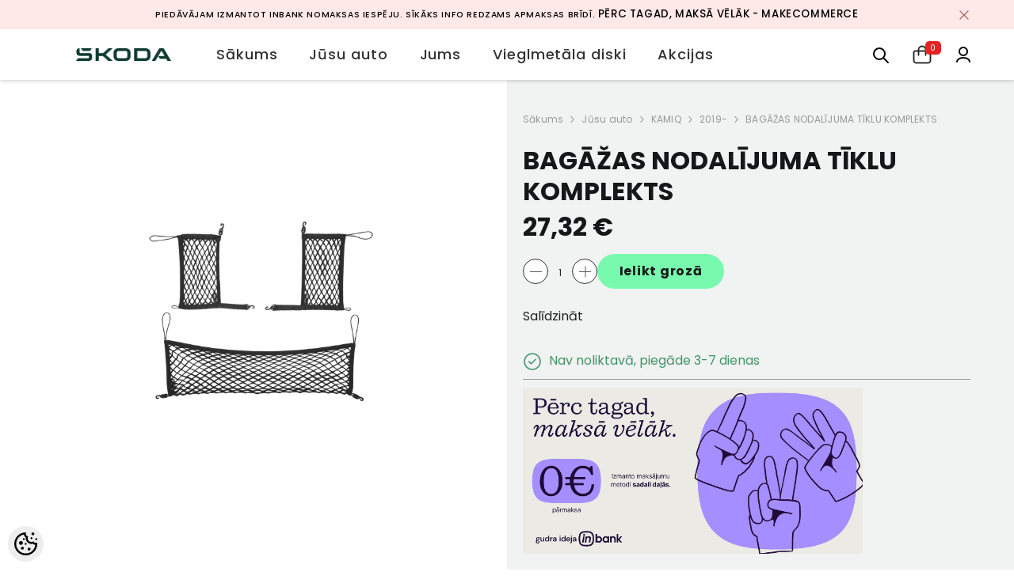

--- FILE ---
content_type: text/html; charset=UTF-8
request_url: https://eveikals.greenmotors.lv/lv/a/bagazas-nodalijuma-tiklu-komplekts-24
body_size: 30483
content:
<!DOCTYPE html>
<!--[if IE 7]>                  <html class="ie7 no-js"  dir="ltr" lang="lv">     <![endif]-->
<!--[if lte IE 8]>              <html class="ie8 no-js"  dir="ltr" lang="lv">    <![endif]-->
<!--[if (gte IE 9)|!(IE)]><!-->
<html class="not-ie no-js" dir="ltr" lang="lv">
<!--<![endif]-->
<head>
	<title>BAGĀŽAS NODALĪJUMA TĪKLU KOMPLEKTS @ Škoda e-veikals</title>
<meta charset="utf-8">
<meta name="keywords" content="" />
<meta name="description" content="BAGĀŽAS NODALĪJUMA TĪKLU KOMPLEKTS" />
<meta name="author" content="Škoda e-veikals" />
<meta name="generator" content="ShopRoller.com" />

<meta property="og:type" content="website" />
<meta property="og:title" content="BAGĀŽAS NODALĪJUMA TĪKLU KOMPLEKTS" />
<meta property="og:image" content="https://eveikals.greenmotors.lv/media/skoda-e-pood-lv/.product-image/large/product/658065110C.jpg" />
<meta property="og:url" content="https://eveikals.greenmotors.lv/lv/a/bagazas-nodalijuma-tiklu-komplekts-24" />
<meta property="og:site_name" content="Škoda e-veikals" />
<meta property="og:description" content="BAGĀŽAS NODALĪJUMA TĪKLU KOMPLEKTS" />

<base href="https://eveikals.greenmotors.lv/lv/" />
<meta name="viewport" content="width=device-width, initial-scale=1, maximum-scale=1">



<link rel="preconnect" href="https://fonts.googleapis.com">
<link rel="preconnect" href="https://fonts.gstatic.com" crossorigin>
<link href="https://fonts.googleapis.com/css2?family=Poppins:wght@100;200;300;400;500;700;800&display=swap" rel="stylesheet">


<link rel="stylesheet" href="https://eveikals.greenmotors.lv/skin/ella-2/css/all-2922.css">
<link href="https://cdn.shoproller.com/assets/fontawesome-pro-5.6.3/css/all.min.css" rel="stylesheet">
<link rel="stylesheet" href="https://eveikals.greenmotors.lv/media/skoda-e-pood-lv/assets/skoda-theme.css">



<script type="text/javascript" src="https://eveikals.greenmotors.lv/skin/ella-2/js/all-2922.js"></script>

<script type="text/javascript" src="https://eveikals.greenmotors.lv/media/skoda-e-pood-lv/assets/skoda-theme.js"></script>


<style id="tk-theme-configurator-css" type="text/css">
</style>
<style id="tk-custom-css" type="text/css">
.footer-social-skoda {
    min-width: 26%;
}

.skoda-wrapper-search.active input {

}

span.warehouse-text .label-outofstock{
    font-size: 11px;
    display: inline-block;
    line-height: 110%;
    color: #999;
}


.halo-cart-sidebar .previewCartItem-options .previewCartItem-variant.stock_qty{

}

.price-old-skoda {
    font-size: 13px;
}

.sale-price-new .price span{
	font-size: 16px;
    display: block;
}

.price-no-sale-regular .price span{
    display: block;
}

.discount-percentage-label {
    position: absolute;
    top: 16px;
    left: 0;
    color: #0e3a2f;
    background-color: #78faae;
    display: flex;
    align-items: center;
    width: min-content;
    height: 28px;
    margin-bottom: 4px;
    padding-left: 8px;
    font-size: 12px;
    letter-spacing: 1px;
    white-space: nowrap;
    text-transform: uppercase;
    font-weight: bold;
    overflow: hidden;
    z-index: 99;
    pointer-events: none;
}

.discount-percentage-label::after {
    content: ' ';
    width: 30px;
    height: 160%;
    border: 0;
    transform: rotate(18deg);
    background: #fff;
    margin-left: 10px;
    position: relative;
    left: 4px;
}

.nowrap-text{
    display: inline-block;
    white-space: nowrap;
}

.halo-cart-sidebar .previewCartItem-options span {
	display: inline-block;
}

.halo-cart-sidebar .previewCartItem-options .flex-out-of-stock-skoda{
    display: flex;
    align-items: center;
}

.halo-cart-sidebar .previewCartItem-options span.previewCartItem-variant{
    display: block;
}

.flex-out-of-stock-skoda .out-of-stock-circle {
    min-width: 14px;
    min-height: 14px;
    background: #fab478;
    border-radius: 100%;
    display: inline-block;
    margin-right: 5px;
}


.halo-cart-sidebar .previewCartItem-variant span.label-outofstock{
    line-height: 110%;
    font-size: 11px;
}


.page-wrapper{
    overflow: hidden;
}

.halo-toolbar-bottom-mobile{
	display:none;
}

.skoda-header-official-wrapper {
    max-width: 100%;
}

html, body {
    font-size: 1rem;
}

.page-sidebar .sidebarBlock-content .nav li a, .site-nav-title {
    font-size: 1rem;
}

.page-sidebar .sidebarBlock-content .nav > ul li a, .site-nav-link {
    font-size: .95rem;
}

.halo-block-fullwidth-banner ul li{
	margin:0;
}

.page-sidebar {
    width: 310px;
}

.page-sidebar + .page-content {
    width: calc(100% - 300px);
}

.contact-phone-wrapper-footer.phone-only{
	display:none;
}

.has-stickyHeader [data-header-sticky], .has-stickyHeader [data-header-sticky].sticky-up {
    position: fixed;
    top: 0px;
    width: 100%;
    transform: none;
}

.mini-cart-skoda{
	position:relative;
}

.mini-cart-skoda .cart-count-bubble {
	position: absolute;
    right: -12px;
    top: -5px;
    background: #e42323;
    width: auto;
    height: auto;
    border-radius: 5px;
    display: flex;
    align-items: center;
    justify-content: center;
    line-height: 110%;
    color: #fff;
    font-size: 10px;
    padding: 0.2rem 0.4rem;
}

.background-overlay {
    z-index: 999 !important;
}

/*
.coupoun-checkout-wrapper{
	display:none;
} */

.form-select-tabs__wrapper {
    flex-wrap: wrap;
}

@media screen and (max-width: 640px) {
	
	.category-list-subcategories ul li {
		flex-basis: 47%;
	}	

	.page-sidebar {
		width: 100%;
	}

	.page-sidebar + .page-content {
		width: 100%;
	}	
}

</style>


<script type="text/javascript">
if(!Roller) var Roller = {};
Roller.config = new Array();
Roller.config['base_url'] = 'https://eveikals.greenmotors.lv/lv/';
Roller.config['base_path'] = '/';
Roller.config['cart/addtocart/after_action'] = '1';
Roller.config['skin_url'] = 'https://eveikals.greenmotors.lv/skin/ella-2/';
Roller.config['translate-fill_required_fields'] = 'Lūdzam aizpildīt visus nepieciešamos laukus ';
Roller.t = {"form_error_fill_required_fields":"L\u016bdzam aizpild\u012bt visus nepiecie\u0161amos laukus ","cart_error_no_items_selected":"Izv\u0113l\u0113ties produktus!"}
function updateAjaxMinicart(){
    jQuery(".ajax_update_minicart-counter-count").load(location.href + " .ajax_update_minicart-counter-count");
	jQuery(".ajax-update-minicart-counter-count-mobile").load(location.href + " .ajax-update-minicart-counter-count-mobile");
    jQuery(".ajax-halo-sidebar-update").load(location.href + " .ajax-halo-sidebar-update");
	jQuery(".cart-count-bubble span").load(location.href + " .cart-count-bubble span");
}


</script>


<!-- Facebook Pixel Code -->
<script>
!function(f,b,e,v,n,t,s)
{if(f.fbq)return;n=f.fbq=function(){n.callMethod?
n.callMethod.apply(n,arguments):n.queue.push(arguments)};
if(!f._fbq)f._fbq=n;n.push=n;n.loaded=!0;n.version='2.0';
n.queue=[];t=b.createElement(e);t.async=!0;
t.src=v;s=b.getElementsByTagName(e)[0];
s.parentNode.insertBefore(t,s)}(window,document,'script',
'https://connect.facebook.net/en_US/fbevents.js');
fbq('init', '1232250006829892'); 
fbq('track', 'PageView');
</script>
<noscript>
<img height="1" width="1" 
src="https://www.facebook.com/tr?id=1232250006829892&ev=PageView
&noscript=1"/>
</noscript>
<!-- End Facebook Pixel Code -->






<!-- Konfiguraator -->



<style>
.configurator-sr-button svg{
	width: 24px;
	height: 24px;
	stroke: none;	
}
	
.configurator-sr-button.close-conf-button {
	top: -5px;
	right: 120px;
	position: absolute;
	opacity:0;
	visibility:hidden;	
}
.configurator-sr-button.admin-conf-button{
	top: -5px;
	right: 60px;
	position: absolute;
	opacity:0;
	visibility:hidden;
}	

	.conf-sr-inner .slick-arrow.slick-prev, .conf-sr-inner .slick-arrow.slick-next{
		display:none !important;
	}
	

#main-color-1-picker {
    padding: 0px;
    line-height: 100%;
    right: 10px;
    top: 8px;
    border: 0;
    cursor: pointer;
}	
	
</style>







		
	






<div id="dynamic-styles-srs-conf">
	
	
	
	
	

<style>

:root {
	--primary-color-h: 0;
 	--primary-color-s: 0%;
	--primary-color-l: 14%;
  	--primary: hsl(var(--primary-color-h), var( --primary-color-s), calc(var(--primary-color-l) + 0%));
	--primary-darken:  hsl(var(--primary-color-h), var( --primary-color-s), calc(var(--primary-color-l) - 5%));
	--primary-lighten:  hsl(var(--primary-color-h), var( --primary-color-s), calc(var(--primary-color-l) + 40%));
	--rgbColor: rgba(36, 36, 36, 0.4);
	--rgbred: 36;
	--rgbgreen: 36;
	--rgblue: 36	
}
	
.button.button-1{
    background-color: var(--primary);
	border-color: var(--primary);
}
	

.button.button-1:hover {
    background-color: #ffffff;
    border-color: var(--primary);
    color: var(--primary);
}	
	
.product-card .card-action .button {
    background: #ffffff;
    border-color: var(--primary);
    color: var(--primary);	
}
	
.product-card .card-product__group .card-product__group-item svg {
	fill: var(--primary);
}	
	
.product-card .card-product__group .card-icon.wishlist-added {
    background: var(--primary);
}	

.product-card .card-action .button:hover {
    background: var(--primary);
    color: #ffffff;
}
	
	
.header-bottom {
   background: var(--primary);
}
	
.button.button-2 {
    border-color: var(--primary);
    color: var(--primary);	
}	
	
.productView-tab .nav-tabs .nav-link.active {
    color: var(--primary);
    background-color: #fff;
    border-color: var(--primary);
}	
	
	.productView-tab .nav-tabs .nav-item .nav-link::after{
		background: var(--primary);	
	}	

.button.button-2:hover {
    background-color: var(--primary);
    border-color: var(--primary);
}	
	
	
	
.itemside a.title:hover {
    color: var(--primary);
}	
	
.btn-light:not(:disabled):not(.disabled):active, .btn-light:not(:disabled):not(.disabled).active, .show > .btn-light.dropdown-toggle {
    color: #212529;
    background-color: var(--primary-lighten);
    border-color: var(--primary);
}	
	
.search-header {
	border: 2px solid var(--primary);
}
	
.section-footer ul a:hover, a:hover, .navbar-main .nav-link:hover, .dropdown-large a:hover, .list-menu a:hover, .btn-light.active i,[class*=card-product] a.title:hover, .nav-home-aside .menu-category a:hover {
	color: var(--primary);
}	

.dropdown-item.active, .dropdown-item:active {
	background-color: var(--primary);
}	
	
.custom-control-input:checked ~ .custom-control-label::before {
	border-color: var(--primary);
	background-color: var(--primary);
}	
	
.hover-border-primary:hover, .gallery-wrap .thumbs-wrap .item-thumb:hover {
	border-color: var(--primary) !important;
}	
	
.btn-primary:not(:disabled):not(.disabled):active, .btn-primary:not(:disabled):not(.disabled).active, .show > .btn-primary.dropdown-toggle {
    color: #fff;
    background-color: var(--primary-darken);
    border-color: var(--primary-darken);
}		
	
.form-control:focus {
    border-color: var(--primary);
    outline: 0;
	box-shadow: 0 0 0 0.2rem rgb(var(--rgbred) var(--rgbgreen) var(--rgblue) / 25%);
}	
	
.bg-light {
    background-color: rgb(var(--rgbred) var(--rgbgreen) var(--rgblue) / 25%) !important;
}	
	
.btn-primary:focus, .btn-primary.focus {
    box-shadow: 0 0 0 0.2rem rgb(var(--rgbred) var(--rgbgreen) var(--rgblue) / 50%) !important;
}	

.btn-link:hover{
	 color: var(--primary);
}
	
	
#searchMobileOpen.btn-light i, #openMobileCategories.btn-light i{
	color: #fff !important;
}	


	

	
</style>	
</div>	


	




<script>
	function HEXtoHSL(hex) {
		hex = hex.replace(/#/g, '');
		if (hex.length === 3) {
			hex = hex.split('').map(function (hex) {
				return hex + hex;
			}).join('');
		}
		var result = /^([a-f\d]{2})([a-f\d]{2})([a-f\d]{2})[\da-z]{0,0}$/i.exec(hex);
		if (!result) {
			return null;
		}
		var r = parseInt(result[1], 16);
		var g = parseInt(result[2], 16);
		var b = parseInt(result[3], 16);
		r /= 255, g /= 255, b /= 255;
		var max = Math.max(r, g, b),
			min = Math.min(r, g, b);
		var h, s, l = (max + min) / 2;
		if (max == min) {
			h = s = 0;
		} else {
			var d = max - min;
			s = l > 0.5 ? d / (2 - max - min) : d / (max + min);
			switch (max) {
			case r:
				h = (g - b) / d + (g < b ? 6 : 0);
				break;
			case g:
				h = (b - r) / d + 2;
				break;
			case b:
				h = (r - g) / d + 4;
				break;
			}
			h /= 6;
		}
		s = s * 100;
		s = Math.round(s);
		l = l * 100;
		l = Math.round(l);
		h = Math.round(360 * h);

		return {
			h: h,
			s: s,
			l: l
		};
	}	
</script>	




</head>

<body class="browser-chrome browser-chrome-131.0.0.0 tk-language-lv_LV page-template-page-1column content-template-content-product tk-product-page">

<div id="fb-root"></div>
<script type="text/plain" data-category="analytics" async defer crossorigin="anonymous" src="https://connect.facebook.net/lv_LV/sdk.js#xfbml=1&version=v11.0&appId=386731248061277&autoLogAppEvents=1"></script>
<!-- Adform Tracking Code BEGIN -->
<script type="text/javascript">
    window._adftrack = Array.isArray(window._adftrack) ? window._adftrack : (window._adftrack ? [window._adftrack] : []);
    window._adftrack.push({
        pm: 2307081
    });
    (function () { var s = document.createElement('script'); s.type = 'text/javascript'; s.async = true; s.src = 'https://track.adform.net/serving/scripts/trackpoint/async/'; var x = document.getElementsByTagName('script')[0]; x.parentNode.insertBefore(s, x); })();

</script>
<noscript>
    <p style="margin:0;padding:0;border:0;">
        <img src="https://track.adform.net/Serving/TrackPoint/?pm=2307081" width="1" height="1" alt="" />
    </p>
</noscript>
<!-- Adform Tracking Code END -->



<section class="topbar-announcement-slot slot-default  ">
    <div class="slot-html-content" data-sra-edit-section="{&quot;id&quot;:&quot;topbar-announcement&quot;,&quot;title&quot;:&quot;Add content&quot;,&quot;status&quot;:&quot;published&quot;,&quot;data_fields&quot;:[{&quot;id&quot;:&quot;html_content&quot;,&quot;type&quot;:&quot;html&quot;,&quot;title&quot;:&quot;Content&quot;,&quot;default&quot;:&quot;MID-SEASON SALE UP TO 70% OFF. &lt;a href=\&quot;#\&quot; title=\&quot;Shop Now\&quot;&gt;SHOP NOW&lt;\/a&gt;&quot;}],&quot;data&quot;:{&quot;html_content&quot;:&quot;&lt;p class=\&quot;MsoNormal\&quot;&gt;&lt;span style=\&quot;color: rgb(0, 0, 0); font-size: 10pt;\&quot;&gt;&lt;span style=\&quot;font-size: 8pt;\&quot;&gt;Pied\u0101v\u0101jam izmantot Inbank nomaksas iesp\u0113ju. S\u012bk\u0101ks info redzams apmaksas br\u012bd\u012b.&lt;\/span&gt; &lt;a style=\&quot;color: rgb(0, 0, 0);\&quot; href=\&quot;https:\/\/makecommerce.lv\/service\/perc-tagad-maksa-velak\/\&quot;&gt;P\u0113rc tagad, maks\u0101 v\u0113l\u0101k - MakeCommerce&lt;\/a&gt;&lt;\/span&gt;&lt;\/p&gt;&quot;},&quot;is_visible&quot;:true}">
                    <div class="announcement-bar">
                <div class="container container-1170">
                    <div class="row">
                        <div class="announcement-bar__message text-center uppercase" style="opacity: 1;">
                            <div class="message">
                                <p class="MsoNormal"><span style="color: rgb(0, 0, 0); font-size: 10pt;"><span style="font-size: 8pt;">Piedāvājam izmantot Inbank nomaksas iespēju. Sīkāks info redzams apmaksas brīdī.</span> <a style="color: rgb(0, 0, 0);" href="https://makecommerce.lv/service/perc-tagad-maksa-velak/">Pērc tagad, maksā vēlāk - MakeCommerce</a></span></p>                            </div>
                            <a href="#" class="announcement-close clearfix" data-close-announcement="" title="Close">
                                














<svg xmlns="http://www.w3.org/2000/svg" viewBox="0 0 48 48">
	<path d="M 38.982422 6.9707031 A 2.0002 2.0002 0 0 0 37.585938 7.5859375 L 24 21.171875 L 10.414062 7.5859375 A 2.0002 2.0002 0 0 0 8.9785156 6.9804688 A 2.0002 2.0002 0 0 0 7.5859375 10.414062 L 21.171875 24 L 7.5859375 37.585938 A 2.0002 2.0002 0 1 0 10.414062 40.414062 L 24 26.828125 L 37.585938 40.414062 A 2.0002 2.0002 0 1 0 40.414062 37.585938 L 26.828125 24 L 40.414062 10.414062 A 2.0002 2.0002 0 0 0 38.982422 6.9707031 z"></path>
</svg>
 






















                            </a>
                        </div>
                    </div>
                </div>
            </div>
            </div>
</section>
	


<header class="header header-default animate" data-header-sticky>
<div class="skoda-header-official-wrapper">

	<div class="logo-wrapper-skoda">
		<a href="https://eveikals.greenmotors.lv/lv/home" class="header__heading-link focus-inset">
						<img src="https://eveikals.greenmotors.lv/media/skoda-e-pood-lv/assets/Skoda-Wordmark-RGB-Emerald-Green-.png" alt="Škoda e-veikals" />
					</a>		
	</div>
	
	<div class="main-menu-skoda">
		<div class="header-bottom">
		<div class="main-menu">
	<div class="header-bottom--wrapper">
		<div class="header-log-fixed">
			<a href="https://eveikals.greenmotors.lv/lv/home" class="header__heading-link focus-inset">
									<img src="https://eveikals.greenmotors.lv/media/skoda-e-pood-lv/assets/Skoda-Wordmark-RGB-Emerald-Green-.png" alt="Škoda e-veikals" />
							</a>
		</div>	
		
				<div class="container container-1170">
			<nav class="header__inline-menu">
				<ul class="list-menu list-menu--inline text-left">
																<li class="menu-lv-item menu-lv-1 text-left">
							<a class="menu-lv-1__action header__menu-item list-menu__item link focus-inset menu_mobile_link" href="https://eveikals.greenmotors.lv/lv/home">
								<span class="text header__active-menu-item">Sākums</span>
							</a>
						</li>
										
																<li class="menu-lv-item menu-lv-1 text-left has-megamenu dropdown block_layout--custom_width">
							<a class="menu-lv-1__action header__menu-item list-menu__item link focus-inset menu_mobile_link" href="https://eveikals.greenmotors.lv/lv/c/jusu-auto">
								<span class="text header__active-menu-item">Jūsu auto</span>
							</a>
							


<div class="menu-dropdown custom-scrollbar megamenu_style_2 custom-product">
	<div class="container container-1170">
		<div class="menu-dropdown__wrapper">
			
			<div class="row">
				
				<div class="col-12 col-lg-8">
					<div class="row">
						
																																																									<div class="site-nav dropdown col-12 col-lg-4 submenu-area-4">
									<div class="site-nav-list">
										<a href="https://eveikals.greenmotors.lv/lv/c/fabia" class="site-nav-title uppercase">
											<span class="text">FABIA</span>
										</a>
																				<div class="site-nav-sub">
										<ul class="list-unstyled">
																							<li class="site-nav-item text-left">
													<a href="https://eveikals.greenmotors.lv/lv/c/2000-2007" class="site-nav-link link link-underline" aria-current="page"><span class="text"><span class="text">2000-2007</span></span></a>
												</li>
																							<li class="site-nav-item text-left">
													<a href="https://eveikals.greenmotors.lv/lv/c/2007-2015" class="site-nav-link link link-underline" aria-current="page"><span class="text"><span class="text">2007-2015</span></span></a>
												</li>
																							<li class="site-nav-item text-left">
													<a href="https://eveikals.greenmotors.lv/lv/c/2015" class="site-nav-link link link-underline" aria-current="page"><span class="text"><span class="text">2015-</span></span></a>
												</li>
																							<li class="site-nav-item text-left">
													<a href="https://eveikals.greenmotors.lv/lv/c/2022" class="site-nav-link link link-underline" aria-current="page"><span class="text"><span class="text">2022-</span></span></a>
												</li>
																					</ul>
										</div>
																			</div>	
								</div>
																																																									<div class="site-nav dropdown col-12 col-lg-4 submenu-area-1">
									<div class="site-nav-list">
										<a href="https://eveikals.greenmotors.lv/lv/c/scala" class="site-nav-title uppercase">
											<span class="text">SCALA</span>
										</a>
																				<div class="site-nav-sub">
										<ul class="list-unstyled">
																							<li class="site-nav-item text-left">
													<a href="https://eveikals.greenmotors.lv/lv/c/2019-1" class="site-nav-link link link-underline" aria-current="page"><span class="text"><span class="text">2019-</span></span></a>
												</li>
																					</ul>
										</div>
																			</div>	
								</div>
																																																									<div class="site-nav dropdown col-12 col-lg-4 submenu-area-4">
									<div class="site-nav-list">
										<a href="https://eveikals.greenmotors.lv/lv/c/octavia" class="site-nav-title uppercase">
											<span class="text">OCTAVIA</span>
										</a>
																				<div class="site-nav-sub">
										<ul class="list-unstyled">
																							<li class="site-nav-item text-left">
													<a href="https://eveikals.greenmotors.lv/lv/c/1997-2011" class="site-nav-link link link-underline" aria-current="page"><span class="text"><span class="text">1997-2011</span></span></a>
												</li>
																							<li class="site-nav-item text-left">
													<a href="https://eveikals.greenmotors.lv/lv/c/2004-2013" class="site-nav-link link link-underline" aria-current="page"><span class="text"><span class="text">2004-2013</span></span></a>
												</li>
																							<li class="site-nav-item text-left">
													<a href="https://eveikals.greenmotors.lv/lv/c/2013-2020" class="site-nav-link link link-underline" aria-current="page"><span class="text"><span class="text">2013-2020</span></span></a>
												</li>
																							<li class="site-nav-item text-left">
													<a href="https://eveikals.greenmotors.lv/lv/c/2020" class="site-nav-link link link-underline" aria-current="page"><span class="text"><span class="text">2020-</span></span></a>
												</li>
																					</ul>
										</div>
																			</div>	
								</div>
																																																									<div class="site-nav dropdown col-12 col-lg-4 submenu-area-1">
									<div class="site-nav-list">
										<a href="https://eveikals.greenmotors.lv/lv/c/kamiq" class="site-nav-title uppercase">
											<span class="text">KAMIQ</span>
										</a>
																				<div class="site-nav-sub">
										<ul class="list-unstyled">
																							<li class="site-nav-item text-left">
													<a href="https://eveikals.greenmotors.lv/lv/c/2019" class="site-nav-link link link-underline" aria-current="page"><span class="text"><span class="text">2019-</span></span></a>
												</li>
																					</ul>
										</div>
																			</div>	
								</div>
																																																									<div class="site-nav dropdown col-12 col-lg-4 submenu-area-1">
									<div class="site-nav-list">
										<a href="https://eveikals.greenmotors.lv/lv/c/karoq" class="site-nav-title uppercase">
											<span class="text">KAROQ</span>
										</a>
																				<div class="site-nav-sub">
										<ul class="list-unstyled">
																							<li class="site-nav-item text-left">
													<a href="https://eveikals.greenmotors.lv/lv/c/2017-2024-2" class="site-nav-link link link-underline" aria-current="page"><span class="text"><span class="text">2017-2024</span></span></a>
												</li>
																					</ul>
										</div>
																			</div>	
								</div>
																																																									<div class="site-nav dropdown col-12 col-lg-4 submenu-area-2">
									<div class="site-nav-list">
										<a href="https://eveikals.greenmotors.lv/lv/c/kodiaq" class="site-nav-title uppercase">
											<span class="text">KODIAQ</span>
										</a>
																				<div class="site-nav-sub">
										<ul class="list-unstyled">
																							<li class="site-nav-item text-left">
													<a href="https://eveikals.greenmotors.lv/lv/c/2017-2024" class="site-nav-link link link-underline" aria-current="page"><span class="text"><span class="text">2017-2024</span></span></a>
												</li>
																							<li class="site-nav-item text-left">
													<a href="https://eveikals.greenmotors.lv/lv/c/2024-1" class="site-nav-link link link-underline" aria-current="page"><span class="text"><span class="text">2024></span></span></a>
												</li>
																					</ul>
										</div>
																			</div>	
								</div>
																																																									<div class="site-nav dropdown col-12 col-lg-4 submenu-area-4">
									<div class="site-nav-list">
										<a href="https://eveikals.greenmotors.lv/lv/c/superb" class="site-nav-title uppercase">
											<span class="text">SUPERB</span>
										</a>
																				<div class="site-nav-sub">
										<ul class="list-unstyled">
																							<li class="site-nav-item text-left">
													<a href="https://eveikals.greenmotors.lv/lv/c/2002-2008" class="site-nav-link link link-underline" aria-current="page"><span class="text"><span class="text">2002-2008</span></span></a>
												</li>
																							<li class="site-nav-item text-left">
													<a href="https://eveikals.greenmotors.lv/lv/c/2008-2015" class="site-nav-link link link-underline" aria-current="page"><span class="text"><span class="text">2008-2015</span></span></a>
												</li>
																							<li class="site-nav-item text-left">
													<a href="https://eveikals.greenmotors.lv/lv/c/2015-2024" class="site-nav-link link link-underline" aria-current="page"><span class="text"><span class="text">2015-2024</span></span></a>
												</li>
																							<li class="site-nav-item text-left">
													<a href="https://eveikals.greenmotors.lv/lv/c/2024" class="site-nav-link link link-underline" aria-current="page"><span class="text"><span class="text">2024-</span></span></a>
												</li>
																					</ul>
										</div>
																			</div>	
								</div>
																																																									<div class="site-nav dropdown col-12 col-lg-4 submenu-area-1">
									<div class="site-nav-list">
										<a href="https://eveikals.greenmotors.lv/lv/c/enyaq" class="site-nav-title uppercase">
											<span class="text">ENYAQ</span>
										</a>
																				<div class="site-nav-sub">
										<ul class="list-unstyled">
																							<li class="site-nav-item text-left">
													<a href="https://eveikals.greenmotors.lv/lv/c/2021" class="site-nav-link link link-underline" aria-current="page"><span class="text"><span class="text">2021-</span></span></a>
												</li>
																					</ul>
										</div>
																			</div>	
								</div>
																																																									<div class="site-nav dropdown col-12 col-lg-4 submenu-area-1">
									<div class="site-nav-list">
										<a href="https://eveikals.greenmotors.lv/lv/c/elroq" class="site-nav-title uppercase">
											<span class="text">ELROQ</span>
										</a>
																				<div class="site-nav-sub">
										<ul class="list-unstyled">
																							<li class="site-nav-item text-left">
													<a href="https://eveikals.greenmotors.lv/lv/c/2025" class="site-nav-link link link-underline" aria-current="page"><span class="text"><span class="text">2025-</span></span></a>
												</li>
																					</ul>
										</div>
																			</div>	
								</div>
																																																									<div class="site-nav dropdown col-12 col-lg-4 submenu-area-4">
									<div class="site-nav-list">
										<a href="https://eveikals.greenmotors.lv/lv/c/citi-modeli-1" class="site-nav-title uppercase">
											<span class="text">Citi modeļi</span>
										</a>
																				<div class="site-nav-sub">
										<ul class="list-unstyled">
																							<li class="site-nav-item text-left">
													<a href="https://eveikals.greenmotors.lv/lv/c/yeti-2010" class="site-nav-link link link-underline" aria-current="page"><span class="text"><span class="text">YETI 2010-</span></span></a>
												</li>
																							<li class="site-nav-item text-left">
													<a href="https://eveikals.greenmotors.lv/lv/c/rapid" class="site-nav-link link link-underline" aria-current="page"><span class="text"><span class="text">RAPID</span></span></a>
												</li>
																							<li class="site-nav-item text-left">
													<a href="https://eveikals.greenmotors.lv/lv/c/citigo" class="site-nav-link link link-underline" aria-current="page"><span class="text"><span class="text">CITIGO</span></span></a>
												</li>
																							<li class="site-nav-item text-left">
													<a href="https://eveikals.greenmotors.lv/lv/c/roomster" class="site-nav-link link link-underline" aria-current="page"><span class="text"><span class="text">ROOMSTER</span></span></a>
												</li>
																					</ul>
										</div>
																			</div>	
								</div>
													

						
						</div>
					</div>
				
												



<div class="col-12 col-lg-4">
   <div class="site-nav-banner wrapper-product-menu">
      
	   <div class="site-nav-banner--item col-left">
         <div class="product-card product-card-menu">
            <a href="#" class="site-nav-title uppercase">
            <span class="text">Vieglmetāla disks "MITYKAS" R17 7,0JX17 ET40 5x112 Sudrabs</span></a>

						
			 <div class="srs-sidebar-product-code mb-4" data-sra-edit-section="{&quot;id&quot;:&quot;fp-hot-deal-menu-category-49&quot;,&quot;title&quot;:&quot;Promotion&quot;,&quot;data_fields&quot;:[{&quot;id&quot;:&quot;product_sku&quot;,&quot;type&quot;:&quot;text&quot;,&quot;title&quot;:&quot;Toote SKU&quot;},{&quot;id&quot;:&quot;cat-title&quot;,&quot;type&quot;:&quot;text&quot;,&quot;title&quot;:&quot;Pealkiri&quot;}],&quot;data&quot;:{&quot;product_sku&quot;:&quot;565071497B 8Z8&quot;,&quot;cat-title&quot;:&quot;Vieglmet\u0101la disks \&quot;MITYKAS\&quot; R17 7,0JX17 ET40 5x112 Sudrabs&quot;},&quot;status&quot;:&quot;published&quot;,&quot;is_visible&quot;:true}">
				<div class="product-card-top text-center">
				   <div class="product-card-media" style="max-width:120px">
					   
						  <a href="https://eveikals.greenmotors.lv/lv/a/vieglmetala-disks-mitykas-r17-7-0jx17-et40-5x112-sudrabs" class="animate-scale image image-adapt" style="padding-bottom: 133.33333333333334%">
							<img src="https://eveikals.greenmotors.lv/media/skoda-e-pood-lv/.product-image/medium/product/565071497B%208Z8.jpg" alt="Vieglmetāla disks &quot;MITYKAS&quot; R17 7,0JX17 ET40 5x112 Sudrabs">						 
						  </a>
					   
				   </div>
				</div>
				<div class="product-card-bottom text-center">
				   <div class="product-card-information">
					  <a href="https://eveikals.greenmotors.lv/lv/a/vieglmetala-disks-mitykas-r17-7-0jx17-et40-5x112-sudrabs" class="card-title link-underline card-title-ellipsis"><span class="text">Vieglmetāla disks "MITYKAS" R17 7,0JX17 ET40 5x112 Sudrabs</span></a>
					  						   <div class="card-price price__sale">
							   <div class="price-item price-item--regular">
								   <span class="money ">322,02 €</span>
							   </div>
							   <div class="price-item price__last">
								   <span class="money ">164,91 €</span>
							   </div>
						   </div>					  
					  
				   </div>
				   <div class="card-swatch text-center clearfix"></div>
				</div>
				 <a href="https://eveikals.greenmotors.lv/lv/a/vieglmetala-disks-mitykas-r17-7-0jx17-et40-5x112-sudrabs" class="shop-now text-center link">
					 <span class="text uppercase">
						 Parādīt					 </span>
				 </a>
				</div>
				</div>			 
			</div>	 
			
	   <div class="site-nav-banner--item col-right">
		   <div class="banner">
			   <a href="#" class="image image-adapt animate-scale">
				  
<div class="slot-html-content" data-sra-edit-section="{&quot;id&quot;:&quot;menu-box-id-fp-hot-deal-menu-category-49&quot;,&quot;title&quot;:&quot;Banner block&quot;,&quot;status&quot;:&quot;&quot;,&quot;data_fields&quot;:[{&quot;id&quot;:&quot;collection-title&quot;,&quot;type&quot;:&quot;text&quot;,&quot;title&quot;:&quot;Pealkiri&quot;,&quot;default&quot;:null},{&quot;id&quot;:&quot;collection-link&quot;,&quot;type&quot;:&quot;text&quot;,&quot;title&quot;:&quot;Link&quot;},{&quot;id&quot;:&quot;collection-image&quot;,&quot;type&quot;:&quot;image&quot;,&quot;title&quot;:&quot;Banner (370x200)&quot;}],&quot;data&quot;:{&quot;collection-title&quot;:null,&quot;collection-link&quot;:null,&quot;collection-image&quot;:null},&quot;is_visible&quot;:false}">
						</div>	
			   </a>
		   </div>
	   </div>	   
	   
   </div>
</div>



<style>
	.error-admin-text{
    font-size: 13px;
    color: #9a2323;
    text-align: center;
    font-weight: bold;	
	}	
</style>	
						
				
				</div>
				
			</div>
			
		</div>	
	</div>
	
		
						</li>					
										
																<li class="menu-lv-item menu-lv-1 text-left has-megamenu dropdown block_layout--custom_width">
							<a class="menu-lv-1__action header__menu-item list-menu__item link focus-inset menu_mobile_link" href="https://eveikals.greenmotors.lv/lv/c/jums">
								<span class="text header__active-menu-item">Jums</span>
							</a>
							


<div class="menu-dropdown custom-scrollbar megamenu_style_2 custom-product">
	<div class="container container-1170">
		<div class="menu-dropdown__wrapper">
			
			<div class="row">
				
				<div class="col-12 col-lg-8">
					<div class="row">
						
																																																<div class="site-nav dropdown col-12 col-lg-4 submenu-area-0">
									<div class="site-nav-list">
										<a href="https://eveikals.greenmotors.lv/lv/c/jaunumi" class="site-nav-title uppercase">
											<span class="text">Jaunumi</span>
										</a>
																			</div>	
								</div>
																																																<div class="site-nav dropdown col-12 col-lg-4 submenu-area-0">
									<div class="site-nav-list">
										<a href="https://eveikals.greenmotors.lv/lv/c/brivam-laikam" class="site-nav-title uppercase">
											<span class="text"> Brīvam laikam</span>
										</a>
																			</div>	
								</div>
																																																<div class="site-nav dropdown col-12 col-lg-4 submenu-area-0">
									<div class="site-nav-list">
										<a href="https://eveikals.greenmotors.lv/lv/c/automasinu-modelisi" class="site-nav-title uppercase">
											<span class="text">Automašīnu modelīši</span>
										</a>
																			</div>	
								</div>
																																																<div class="site-nav dropdown col-12 col-lg-4 submenu-area-0">
									<div class="site-nav-list">
										<a href="https://eveikals.greenmotors.lv/lv/c/velosportam" class="site-nav-title uppercase">
											<span class="text">Velosportam</span>
										</a>
																			</div>	
								</div>
																																																<div class="site-nav dropdown col-12 col-lg-4 submenu-area-0">
									<div class="site-nav-list">
										<a href="https://eveikals.greenmotors.lv/lv/c/berniem" class="site-nav-title uppercase">
											<span class="text">Bērniem</span>
										</a>
																			</div>	
								</div>
																																																<div class="site-nav dropdown col-12 col-lg-4 submenu-area-0">
									<div class="site-nav-list">
										<a href="https://eveikals.greenmotors.lv/lv/c/motorsport" class="site-nav-title uppercase">
											<span class="text">Motorsport</span>
										</a>
																			</div>	
								</div>
													

						
						</div>
					</div>
				
												



<div class="col-12 col-lg-4">
   <div class="site-nav-banner wrapper-product-menu">
      
	   <div class="site-nav-banner--item col-left">
         <div class="product-card product-card-menu">
            <a href="#" class="site-nav-title uppercase">
            <span class="text">Ziemas cepure Škoda Motorsport</span></a>

						
			 <div class="srs-sidebar-product-code mb-4" data-sra-edit-section="{&quot;id&quot;:&quot;fp-hot-deal-menu-category-55&quot;,&quot;title&quot;:&quot;Promotion&quot;,&quot;data_fields&quot;:[{&quot;id&quot;:&quot;product_sku&quot;,&quot;type&quot;:&quot;text&quot;,&quot;title&quot;:&quot;Toote SKU&quot;},{&quot;id&quot;:&quot;cat-title&quot;,&quot;type&quot;:&quot;text&quot;,&quot;title&quot;:&quot;Pealkiri&quot;}],&quot;data&quot;:{&quot;product_sku&quot;:&quot;6U0084300&quot;,&quot;cat-title&quot;:&quot;Ziemas cepure \u0160koda Motorsport&quot;},&quot;status&quot;:&quot;published&quot;,&quot;is_visible&quot;:true}">
				<div class="product-card-top text-center">
				   <div class="product-card-media" style="max-width:120px">
					   
						  <a href="https://eveikals.greenmotors.lv/lv/a/ziemas-cepure-skoda-motorsport" class="animate-scale image image-adapt" style="padding-bottom: 133.33333333333334%">
							<img src="https://eveikals.greenmotors.lv/media/skoda-e-pood-lv/.product-image/medium/product/6U0084300-1.jpg" alt="6U0084300-1.jpg">						 
						  </a>
					   
				   </div>
				</div>
				<div class="product-card-bottom text-center">
				   <div class="product-card-information">
					  <a href="https://eveikals.greenmotors.lv/lv/a/ziemas-cepure-skoda-motorsport" class="card-title link-underline card-title-ellipsis"><span class="text">Ziemas cepure Škoda Motorsport</span></a>
					  						   <div class="card-price price__sale">
							   <div class="price-item price-item--regular">
								   <span class="money ">25,37 €</span>
							   </div>
							   <div class="price-item price__last">
								   <span class="money ">18,90 €</span>
							   </div>
						   </div>					  
					  
				   </div>
				   <div class="card-swatch text-center clearfix"></div>
				</div>
				 <a href="https://eveikals.greenmotors.lv/lv/a/ziemas-cepure-skoda-motorsport" class="shop-now text-center link">
					 <span class="text uppercase">
						 Parādīt					 </span>
				 </a>
				</div>
				</div>			 
			</div>	 
			
	   <div class="site-nav-banner--item col-right">
		   <div class="banner">
			   <a href="#" class="image image-adapt animate-scale">
				  
<div class="slot-html-content" data-sra-edit-section="{&quot;id&quot;:&quot;menu-box-id-fp-hot-deal-menu-category-55&quot;,&quot;title&quot;:&quot;Banner block&quot;,&quot;status&quot;:&quot;&quot;,&quot;data_fields&quot;:[{&quot;id&quot;:&quot;collection-title&quot;,&quot;type&quot;:&quot;text&quot;,&quot;title&quot;:&quot;Pealkiri&quot;,&quot;default&quot;:null},{&quot;id&quot;:&quot;collection-link&quot;,&quot;type&quot;:&quot;text&quot;,&quot;title&quot;:&quot;Link&quot;},{&quot;id&quot;:&quot;collection-image&quot;,&quot;type&quot;:&quot;image&quot;,&quot;title&quot;:&quot;Banner (370x200)&quot;}],&quot;data&quot;:{&quot;collection-title&quot;:null,&quot;collection-link&quot;:null,&quot;collection-image&quot;:null},&quot;is_visible&quot;:false}">
						</div>	
			   </a>
		   </div>
	   </div>	   
	   
   </div>
</div>



<style>
	.error-admin-text{
    font-size: 13px;
    color: #9a2323;
    text-align: center;
    font-weight: bold;	
	}	
</style>	
						
				
				</div>
				
			</div>
			
		</div>	
	</div>
	
		
						</li>					
										
																<li class="menu-lv-item menu-lv-1 text-left has-megamenu dropdown block_layout--custom_width">
							<a class="menu-lv-1__action header__menu-item list-menu__item link focus-inset menu_mobile_link" href="https://eveikals.greenmotors.lv/lv/c/vieglmetala-diski-5">
								<span class="text header__active-menu-item">Vieglmetāla diski</span>
							</a>
							


<div class="menu-dropdown custom-scrollbar megamenu_style_2 custom-product">
	<div class="container container-1170">
		<div class="menu-dropdown__wrapper">
			
			<div class="row">
				
				<div class="col-12 col-lg-8">
					<div class="row">
						
																																																									<div class="site-nav dropdown col-12 col-lg-4 submenu-area-4">
									<div class="site-nav-list">
										<a href="https://eveikals.greenmotors.lv/lv/c/5x100-fabia-scala-kamiq" class="site-nav-title uppercase">
											<span class="text">5x100 (Fabia, Scala, Kamiq)</span>
										</a>
																				<div class="site-nav-sub">
										<ul class="list-unstyled">
																							<li class="site-nav-item text-left">
													<a href="https://eveikals.greenmotors.lv/lv/c/r15" class="site-nav-link link link-underline" aria-current="page"><span class="text"><span class="text">R15</span></span></a>
												</li>
																							<li class="site-nav-item text-left">
													<a href="https://eveikals.greenmotors.lv/lv/c/r16" class="site-nav-link link link-underline" aria-current="page"><span class="text"><span class="text">R16</span></span></a>
												</li>
																							<li class="site-nav-item text-left">
													<a href="https://eveikals.greenmotors.lv/lv/c/r17" class="site-nav-link link link-underline" aria-current="page"><span class="text"><span class="text">R17</span></span></a>
												</li>
																							<li class="site-nav-item text-left">
													<a href="https://eveikals.greenmotors.lv/lv/c/r18" class="site-nav-link link link-underline" aria-current="page"><span class="text"><span class="text">R18</span></span></a>
												</li>
																					</ul>
										</div>
																			</div>	
								</div>
																																																									<div class="site-nav dropdown col-12 col-lg-4 submenu-area-6">
									<div class="site-nav-list">
										<a href="https://eveikals.greenmotors.lv/lv/c/5x112-octavia-kodiaq-enyaq-karoq-superb-skatit-et" class="site-nav-title uppercase">
											<span class="text">5x112 (Octavia, Kodiaq, Enyaq, Karoq, Superb - skatīt ET)</span>
										</a>
																				<div class="site-nav-sub">
										<ul class="list-unstyled">
																							<li class="site-nav-item text-left">
													<a href="https://eveikals.greenmotors.lv/lv/c/r16-1" class="site-nav-link link link-underline" aria-current="page"><span class="text"><span class="text">R16</span></span></a>
												</li>
																							<li class="site-nav-item text-left">
													<a href="https://eveikals.greenmotors.lv/lv/c/r17-1" class="site-nav-link link link-underline" aria-current="page"><span class="text"><span class="text">R17</span></span></a>
												</li>
																							<li class="site-nav-item text-left">
													<a href="https://eveikals.greenmotors.lv/lv/c/r18-1" class="site-nav-link link link-underline" aria-current="page"><span class="text"><span class="text">R18</span></span></a>
												</li>
																							<li class="site-nav-item text-left">
													<a href="https://eveikals.greenmotors.lv/lv/c/r19" class="site-nav-link link link-underline" aria-current="page"><span class="text"><span class="text">R19</span></span></a>
												</li>
																							<li class="site-nav-item text-left">
													<a href="https://eveikals.greenmotors.lv/lv/c/r20" class="site-nav-link link link-underline" aria-current="page"><span class="text"><span class="text">R20</span></span></a>
												</li>
																							<li class="site-nav-item text-left">
													<a href="https://eveikals.greenmotors.lv/lv/c/r21" class="site-nav-link link link-underline" aria-current="page"><span class="text"><span class="text">R21</span></span></a>
												</li>
																					</ul>
										</div>
																			</div>	
								</div>
													

						
						</div>
					</div>
				
												



<div class="col-12 col-lg-4">
   <div class="site-nav-banner wrapper-product-menu">
      
	   <div class="site-nav-banner--item col-left">
         <div class="product-card product-card-menu">
            <a href="#" class="site-nav-title uppercase">
            <span class="text">Vieglmetāla disks TRIFID R17 6,5Jx17 ET38 5x112</span></a>

						
			 <div class="srs-sidebar-product-code mb-4" data-sra-edit-section="{&quot;id&quot;:&quot;fp-hot-deal-menu-category-895&quot;,&quot;title&quot;:&quot;Promotion&quot;,&quot;data_fields&quot;:[{&quot;id&quot;:&quot;product_sku&quot;,&quot;type&quot;:&quot;text&quot;,&quot;title&quot;:&quot;Toote SKU&quot;},{&quot;id&quot;:&quot;cat-title&quot;,&quot;type&quot;:&quot;text&quot;,&quot;title&quot;:&quot;Pealkiri&quot;}],&quot;data&quot;:{&quot;product_sku&quot;:&quot;57H071497C 8Z8&quot;,&quot;cat-title&quot;:&quot;Vieglmet\u0101la disks TRIFID R17 6,5Jx17 ET38 5x112&quot;},&quot;status&quot;:&quot;published&quot;,&quot;is_visible&quot;:true}">
				<div class="product-card-top text-center">
				   <div class="product-card-media" style="max-width:120px">
					   
						  <a href="https://eveikals.greenmotors.lv/lv/a/vieglmetala-disks-trifid-r17-6-5jx17-et38-5x112-334" class="animate-scale image image-adapt" style="padding-bottom: 133.33333333333334%">
							<img src="https://eveikals.greenmotors.lv/media/skoda-e-pood-lv/.product-image/medium/product/57H071497-8Z8.jpg" alt="57H071497-8Z8.jpg">						 
						  </a>
					   
				   </div>
				</div>
				<div class="product-card-bottom text-center">
				   <div class="product-card-information">
					  <a href="https://eveikals.greenmotors.lv/lv/a/vieglmetala-disks-trifid-r17-6-5jx17-et38-5x112-334" class="card-title link-underline card-title-ellipsis"><span class="text">Vieglmetāla disks TRIFID R17 6,5Jx17 ET38 5x112</span></a>
					  						   <div class="card-price price__sale">
							   <div class="price-item price-item--regular">
								   <span class="money ">345,43 €</span>
							   </div>
							   <div class="price-item price__last">
								   <span class="money ">169,88 €</span>
							   </div>
						   </div>					  
					  
				   </div>
				   <div class="card-swatch text-center clearfix"></div>
				</div>
				 <a href="https://eveikals.greenmotors.lv/lv/a/vieglmetala-disks-trifid-r17-6-5jx17-et38-5x112-334" class="shop-now text-center link">
					 <span class="text uppercase">
						 Parādīt					 </span>
				 </a>
				</div>
				</div>			 
			</div>	 
			
	   <div class="site-nav-banner--item col-right">
		   <div class="banner">
			   <a href="#" class="image image-adapt animate-scale">
				  
<div class="slot-html-content" data-sra-edit-section="{&quot;id&quot;:&quot;menu-box-id-fp-hot-deal-menu-category-895&quot;,&quot;title&quot;:&quot;Banner block&quot;,&quot;status&quot;:&quot;draft&quot;,&quot;data_fields&quot;:[{&quot;id&quot;:&quot;collection-title&quot;,&quot;type&quot;:&quot;text&quot;,&quot;title&quot;:&quot;Pealkiri&quot;,&quot;default&quot;:null},{&quot;id&quot;:&quot;collection-link&quot;,&quot;type&quot;:&quot;text&quot;,&quot;title&quot;:&quot;Link&quot;},{&quot;id&quot;:&quot;collection-image&quot;,&quot;type&quot;:&quot;image&quot;,&quot;title&quot;:&quot;Banner (370x200)&quot;}],&quot;data&quot;:{&quot;collection-title&quot;:&quot;5E3071499 8Z8&quot;,&quot;collection-link&quot;:&quot;https:\/\/eveikals.greenmotors.lv\/lv\/a\/vieglmetala-disks-altair-r19-7-5x19-et48-5x112&quot;,&quot;collection-image&quot;:{&quot;image&quot;:&quot;product\/5E3071499  8Z8.jpg&quot;,&quot;alt_text&quot;:&quot;&quot;}},&quot;is_visible&quot;:false}">
						</div>	
			   </a>
		   </div>
	   </div>	   
	   
   </div>
</div>



<style>
	.error-admin-text{
    font-size: 13px;
    color: #9a2323;
    text-align: center;
    font-weight: bold;	
	}	
</style>	
						
				
				</div>
				
			</div>
			
		</div>	
	</div>
	
		
						</li>					
										
																<li class="menu-lv-item menu-lv-1 text-left has-megamenu dropdown block_layout--custom_width">
							<a class="menu-lv-1__action header__menu-item list-menu__item link focus-inset menu_mobile_link" href="https://eveikals.greenmotors.lv/lv/c/akcijas">
								<span class="text header__active-menu-item">Akcijas</span>
							</a>
							


<div class="menu-dropdown custom-scrollbar megamenu_style_2 custom-product">
	<div class="container container-1170">
		<div class="menu-dropdown__wrapper">
			
			<div class="row">
				
				<div class="col-12 col-lg-8">
					<div class="row">
						
																																																									<div class="site-nav dropdown col-12 col-lg-4 submenu-area-2">
									<div class="site-nav-list">
										<a href="https://eveikals.greenmotors.lv/lv/c/vieglmetala-disku-akcija" class="site-nav-title uppercase">
											<span class="text">Vieglmetāla disku akcija</span>
										</a>
																				<div class="site-nav-sub">
										<ul class="list-unstyled">
																							<li class="site-nav-item text-left">
													<a href="https://eveikals.greenmotors.lv/lv/c/5x100-fabia-kamiq-scala" class="site-nav-link link link-underline" aria-current="page"><span class="text"><span class="text">5x100 (Fabia, Kamiq, Scala)</span></span></a>
												</li>
																							<li class="site-nav-item text-left">
													<a href="https://eveikals.greenmotors.lv/lv/c/5x112-octavia-kodiaq-enyaq-karoq-superb-skatit-et-1" class="site-nav-link link link-underline" aria-current="page"><span class="text"><span class="text">5x112 (Octavia, Kodiaq, Enyaq, Karoq, Superb - skatīt ET)</span></span></a>
												</li>
																					</ul>
										</div>
																			</div>	
								</div>
																																																<div class="site-nav dropdown col-12 col-lg-4 submenu-area-0">
									<div class="site-nav-list">
										<a href="https://eveikals.greenmotors.lv/lv/c/gumijas-paklaji-3" class="site-nav-title uppercase">
											<span class="text">Gumijas paklāji</span>
										</a>
																			</div>	
								</div>
																																																<div class="site-nav dropdown col-12 col-lg-4 submenu-area-0">
									<div class="site-nav-list">
										<a href="https://eveikals.greenmotors.lv/lv/c/kopsanas-un-tirisanas-lidzekli" class="site-nav-title uppercase">
											<span class="text"> Kopšanas un tīrīšanas līdzekļi</span>
										</a>
																			</div>	
								</div>
																																																<div class="site-nav dropdown col-12 col-lg-4 submenu-area-0">
									<div class="site-nav-list">
										<a href="https://eveikals.greenmotors.lv/lv/c/idejas-davanam" class="site-nav-title uppercase">
											<span class="text">Idejas dāvanām</span>
										</a>
																			</div>	
								</div>
																																																<div class="site-nav dropdown col-12 col-lg-4 submenu-area-0">
									<div class="site-nav-list">
										<a href="https://eveikals.greenmotors.lv/lv/c/ziemas-riepas" class="site-nav-title uppercase">
											<span class="text">Ziemas riepas</span>
										</a>
																			</div>	
								</div>
													

						
						</div>
					</div>
				
												



<div class="col-12 col-lg-4">
   <div class="site-nav-banner wrapper-product-menu">
      
	   <div class="site-nav-banner--item col-left">
         <div class="product-card product-card-menu">
            <a href="#" class="site-nav-title uppercase">
            <span class="text"> Bagāžas nodalījuma divpusējs paklājs gumija/tekstils SUPERB HB 3V</span></a>

						
			 <div class="srs-sidebar-product-code mb-4" data-sra-edit-section="{&quot;id&quot;:&quot;fp-hot-deal-menu-category-867&quot;,&quot;title&quot;:&quot;Promotion&quot;,&quot;data_fields&quot;:[{&quot;id&quot;:&quot;product_sku&quot;,&quot;type&quot;:&quot;text&quot;,&quot;title&quot;:&quot;Toote SKU&quot;},{&quot;id&quot;:&quot;cat-title&quot;,&quot;type&quot;:&quot;text&quot;,&quot;title&quot;:&quot;Pealkiri&quot;}],&quot;data&quot;:{&quot;product_sku&quot;:&quot;3V5061163&quot;,&quot;cat-title&quot;:&quot; Bag\u0101\u017eas nodal\u012bjuma divpus\u0113js pakl\u0101js gumija\/tekstils SUPERB HB 3V&quot;},&quot;status&quot;:&quot;published&quot;,&quot;is_visible&quot;:true}">
				<div class="product-card-top text-center">
				   <div class="product-card-media" style="max-width:120px">
					   
						  <a href="https://eveikals.greenmotors.lv/lv/a/bagazas-nodalijuma-divpusejs-paklajs-gumija-tekstils-superb-hb-3v" class="animate-scale image image-adapt" style="padding-bottom: 133.33333333333334%">
							<img src="https://eveikals.greenmotors.lv/media/skoda-e-pood-lv/.product-image/medium/eshop.skoda-auto.com/731c8ee1d498b83ac4c8c85c569322d4/PIC_3V5061163_1.jpg" alt="Bagāžas nodalījuma divpusējs paklājs gumija/tekstils SUPERB HB 3V">						 
						  </a>
					   
				   </div>
				</div>
				<div class="product-card-bottom text-center">
				   <div class="product-card-information">
					  <a href="https://eveikals.greenmotors.lv/lv/a/bagazas-nodalijuma-divpusejs-paklajs-gumija-tekstils-superb-hb-3v" class="card-title link-underline card-title-ellipsis"><span class="text">Bagāžas nodalījuma divpusējs paklājs gumija/tekstils SUPERB HB 3V</span></a>
					  						   <div class="card-price price__sale">
							   <div class="price-item price-item--regular">
								   <span class="money ">118,07 €</span>
							   </div>
							   <div class="price-item price__last">
								   <span class="money ">49,90 €</span>
							   </div>
						   </div>					  
					  
				   </div>
				   <div class="card-swatch text-center clearfix"></div>
				</div>
				 <a href="https://eveikals.greenmotors.lv/lv/a/bagazas-nodalijuma-divpusejs-paklajs-gumija-tekstils-superb-hb-3v" class="shop-now text-center link">
					 <span class="text uppercase">
						 Parādīt					 </span>
				 </a>
				</div>
				</div>			 
			</div>	 
			
	   <div class="site-nav-banner--item col-right">
		   <div class="banner">
			   <a href="#" class="image image-adapt animate-scale">
				  
<div class="slot-html-content" data-sra-edit-section="{&quot;id&quot;:&quot;menu-box-id-fp-hot-deal-menu-category-867&quot;,&quot;title&quot;:&quot;Banner block&quot;,&quot;status&quot;:&quot;&quot;,&quot;data_fields&quot;:[{&quot;id&quot;:&quot;collection-title&quot;,&quot;type&quot;:&quot;text&quot;,&quot;title&quot;:&quot;Pealkiri&quot;,&quot;default&quot;:null},{&quot;id&quot;:&quot;collection-link&quot;,&quot;type&quot;:&quot;text&quot;,&quot;title&quot;:&quot;Link&quot;},{&quot;id&quot;:&quot;collection-image&quot;,&quot;type&quot;:&quot;image&quot;,&quot;title&quot;:&quot;Banner (370x200)&quot;}],&quot;data&quot;:{&quot;collection-title&quot;:null,&quot;collection-link&quot;:null,&quot;collection-image&quot;:null},&quot;is_visible&quot;:false}">
						</div>	
			   </a>
		   </div>
	   </div>	   
	   
   </div>
</div>



<style>
	.error-admin-text{
    font-size: 13px;
    color: #9a2323;
    text-align: center;
    font-weight: bold;	
	}	
</style>	
						
				
				</div>
				
			</div>
			
		</div>	
	</div>
	
		
						</li>					
										
						
				</ul>
			</nav>
		</div>
	</div>
</div>	
                                   	
		</div>	
	</div>	
	

	
			

	
	<div class="header-top--right header__icons text-right clearfix skoda-right-icons-wrapper">
		
		<div class="skoda-wrapper-search">
		
		<form id="searchForm" action="https://eveikals.greenmotors.lv/lv/search" method="get">
									<input type="hidden" name="page" value="1" />
			<input type="text" id="filter_name" name="q" value="" placeholder="Meklēt produktu pēc koda vai nosaukuma..." onClick="this.select();" onKeyDown="this.style.color = '#333';" class="search-autocomplete" />
			
			<div class="close-search-input-field">
				














<svg xmlns="http://www.w3.org/2000/svg" viewBox="0 0 48 48">
	<path d="M 38.982422 6.9707031 A 2.0002 2.0002 0 0 0 37.585938 7.5859375 L 24 21.171875 L 10.414062 7.5859375 A 2.0002 2.0002 0 0 0 8.9785156 6.9804688 A 2.0002 2.0002 0 0 0 7.5859375 10.414062 L 21.171875 24 L 7.5859375 37.585938 A 2.0002 2.0002 0 1 0 10.414062 40.414062 L 24 26.828125 L 37.585938 40.414062 A 2.0002 2.0002 0 1 0 40.414062 37.585938 L 26.828125 24 L 40.414062 10.414062 A 2.0002 2.0002 0 0 0 38.982422 6.9707031 z"></path>
</svg>
 






















			
			</div>	
			
			<div class="icon-wrapper-hover">
				<a class="mobileSearch-toggle" href="javascript:void(0)" aria-label="menu">
					

	<svg width="400px" height="400px" viewBox="0 0 24 24" fill="none" xmlns="http://www.w3.org/2000/svg">
		<g id="Interface / Search_Magnifying_Glass">
			<path id="Vector" d="M15 15L21 21M10 17C6.13401 17 3 13.866 3 10C3 6.13401 6.13401 3 10 3C13.866 3 17 6.13401 17 10C17 13.866 13.866 17 10 17Z" stroke="#000000" stroke-width="2" stroke-linecap="round" stroke-linejoin="round"/>
		</g>
	</svg>











		
				</a>
			</div>			
			
		</form>

		</div>

		
	
		
	
		
				<div class="icon-wrapper-hover">
			<div class="mini-cart-skoda" data-open-cart-sidebar>
				
				<div class="cart-count-bubble">
					<span>
												0					</span>
				</div>
				
				


<svg fill="#000000" width="400px" height="400px" viewBox="0 0 32 32" version="1.1" xmlns="http://www.w3.org/2000/svg">
	<path d="M28 9.25h-5.25v-1.117c0.004-0.087 0.006-0.189 0.006-0.292 0-3.643-2.953-6.596-6.596-6.596-0.082 0-0.164 0.002-0.246 0.004l0.012-0c-0.035-0.001-0.076-0.001-0.117-0.001-3.627 0-6.568 2.941-6.568 6.568 0 0.114 0.003 0.226 0.009 0.338l-0.001-0.016v1.111h-5.25c-1.518 0.002-2.748 1.232-2.75 2.75v14c0.003 2.622 2.128 4.747 4.75 4.75h20c2.622-0.003 4.747-2.128 4.75-4.75v-14c-0.002-1.518-1.232-2.748-2.75-2.75h-0zM10.75 8.133c-0.007-0.096-0.010-0.208-0.010-0.322 0-2.797 2.267-5.064 5.064-5.064 0.047 0 0.095 0.001 0.142 0.002l-0.007-0c0.066-0.003 0.143-0.005 0.22-0.005 2.816 0 5.1 2.283 5.1 5.1 0 0.104-0.003 0.207-0.009 0.309l0.001-0.014v1.111h-10.5zM29.25 26c-0.001 1.794-1.456 3.249-3.25 3.25h-20c-1.794-0.002-3.248-1.456-3.25-3.25v-14c0.001-0.69 0.56-1.249 1.25-1.25h5.25v6.25c0 0.414 0.336 0.75 0.75 0.75s0.75-0.336 0.75-0.75v0-6.25h10.5v6.25c0 0.414 0.336 0.75 0.75 0.75s0.75-0.336 0.75-0.75v0-6.25h5.25c0.69 0.001 1.249 0.56 1.25 1.25v0z"></path>
</svg>










	
			</div>
		</div>	
		
		<div class="icon-wrapper-hover">
			<a class="" href="https://eveikals.greenmotors.lv/lv/account/myaccount" >
				




<svg width="800px" height="800px" viewBox="0 0 24 24" fill="none" xmlns="http://www.w3.org/2000/svg">
<g id="User / User_02">
<path id="Vector" d="M20 21C20 18.2386 16.4183 16 12 16C7.58172 16 4 18.2386 4 21M12 13C9.23858 13 7 10.7614 7 8C7 5.23858 9.23858 3 12 3C14.7614 3 17 5.23858 17 8C17 10.7614 14.7614 13 12 13Z" stroke="#000000" stroke-width="2" stroke-linecap="round" stroke-linejoin="round"/>
</g>
</svg>








		
			</a>
		</div>	
		
								
					</div>	
			
	
</div>
</header>
	
		


	
	<div class="collection-template collection-template-default">
		<div class="container container-1170">

					
						
						

			<div id="notification">
									
			</div>
						
			
			<div class="halo-collection-content sidebar--layout_vertical">
				
				<div class="page-content">
					
<div id="productInfo8468" class="container product-info custom-block">
<div class="product-detail product-layout-default">
<div class="productView halo-productView ">	
	
	
<div class="product-details-skoda row">
	
	<div class="col-lg-6 col-xs-12 product-details__description-container">
	
		<div class="halo-productView-left productView-images">
						
<script>console.log("product");</script>
 <div class="productView-images-wrapper">
 
	<div class="ella-labels">
			
	 </div> 		 
	 
	 
			 

	 <div class="productView-nav" data-arrow="false"> 
		 		 
		 		 		 		 		 
		 <div class="productView-image sre-product-main-image">
		 
			 <div class="media image-zoom" href="javascript:void(0)" data-zoom-image="https://eveikals.greenmotors.lv/media/skoda-e-pood-lv/.product-image/large/product/658065110C.jpg" data-fancybox="gallery" data-src="https://eveikals.greenmotors.lv/media/skoda-e-pood-lv/.product-image/large/product/658065110C.jpg">
				 <img src="https://eveikals.greenmotors.lv/media/skoda-e-pood-lv/.product-image/large/product/658065110C.jpg" alt="BAGĀŽAS NODALĪJUMA TĪKLU KOMPLEKTS">
			 </div>
		 </div>		
		 			
		 
		 
		 		 
	 </div>
	 
	 	 
</div> 
			
									
		</div>	
	
	</div>
	<div class="col-lg-6 col-xs-12 product-details__header-container">
	
		<div class="halo-productView-right productView-details">
			
				

<nav class="breadcrumb text-left ">
	<a class="link-underline" href="https://eveikals.greenmotors.lv/lv/home">
		<span class="text">Sākums</span>
	</a>
		








	<span class="separate" aria-hidden="true">
		<svg xmlns="http://www.w3.org/2000/svg" viewBox="0 0 24 24"><path d="M 7.75 1.34375 L 6.25 2.65625 L 14.65625 12 L 6.25 21.34375 L 7.75 22.65625 L 16.75 12.65625 L 17.34375 12 L 16.75 11.34375 Z"></path></svg>
	</span>






 






















	<span class="bread-text"><a href="https://eveikals.greenmotors.lv/lv/c/jusu-auto">Jūsu auto</a></span>
		








	<span class="separate" aria-hidden="true">
		<svg xmlns="http://www.w3.org/2000/svg" viewBox="0 0 24 24"><path d="M 7.75 1.34375 L 6.25 2.65625 L 14.65625 12 L 6.25 21.34375 L 7.75 22.65625 L 16.75 12.65625 L 17.34375 12 L 16.75 11.34375 Z"></path></svg>
	</span>






 






















	<span class="bread-text"><a href="https://eveikals.greenmotors.lv/lv/c/kamiq">KAMIQ</a></span>
		








	<span class="separate" aria-hidden="true">
		<svg xmlns="http://www.w3.org/2000/svg" viewBox="0 0 24 24"><path d="M 7.75 1.34375 L 6.25 2.65625 L 14.65625 12 L 6.25 21.34375 L 7.75 22.65625 L 16.75 12.65625 L 17.34375 12 L 16.75 11.34375 Z"></path></svg>
	</span>






 






















	<span class="bread-text"><a href="https://eveikals.greenmotors.lv/lv/c/2019">2019-</a></span>
		








	<span class="separate" aria-hidden="true">
		<svg xmlns="http://www.w3.org/2000/svg" viewBox="0 0 24 24"><path d="M 7.75 1.34375 L 6.25 2.65625 L 14.65625 12 L 6.25 21.34375 L 7.75 22.65625 L 16.75 12.65625 L 17.34375 12 L 16.75 11.34375 Z"></path></svg>
	</span>






 






















	<span class="bread-text"><a href="https://eveikals.greenmotors.lv/lv/a/bagazas-nodalijuma-tiklu-komplekts-24">BAGĀŽAS NODALĪJUMA TĪKLU KOMPLEKTS</a></span>
	</nav>		

	
			
						

<!-- Product Title -->
<h2 class="productView-title">
	BAGĀŽAS NODALĪJUMA TĪKLU KOMPLEKTS</h2>

<script>console.log({"article_id":"8468","entity_type":"product","code":"658065110C","code_ean":null,"code_mpn":null,"name":"BAG\u0100\u017dAS NODAL\u012aJUMA T\u012aKLU KOMPLEKTS","description":null,"comment":null,"regular_price":"22.5800","special_price":null,"currency_code":null,"tax_rate_id":"1","tax_rate":"21.0000","stock_qty":null,"brand_id":null,"brand_name":null,"brand_url":null,"brand_url_rewrite":null,"brand_picture_file":null,"brand_picture_url":null,"uom_id":null,"uom":null,"delivery_time":null,"oos_delivery_time":null,"supplier_id":null,"supplier_spc":null,"supplier_url":null,"manage_stock":"1","outofstock_qty":null,"min_order_qty":null,"max_order_qty":null,"order_qty_step":null,"order_qty_decimals":null,"labels":null,"new_from_date":null,"new_days":null,"show_price":"1","show_stock":"1","privacy":"1","is_sellable":"1","oos_display_enabled":null,"oos_order_enabled":null,"checkout_comment_enabled":null,"checkout_comment_required":null,"ctd_dt":"2021-07-26 15:04:33","mod_dt":"2026-01-31 22:43:05","picture_id":"6644","picture_name":null,"picture_file":"product\/658065110C.jpg","all_pictures":null,"url_rewrite":"bagazas-nodalijuma-tiklu-komplekts-24","cart_qty":null,"in_cart_qty":null,"dim_volume":null,"dim_volume_unit_id":null,"dim_volume_unit":null,"shipping_type":"1","is_in_wishlist":null,"is_in_compare":null,"comments_enabled":null,"comments_count_link":null,"quickview_enabled":null,"quickview_url":null,"leasing_calculators_block":null,"custom_attributes":null,"meta_keywords":null,"meta_description":null,"page_head":null,"article_group_id":null,"attribute_group_id":"0","nr_of_pictures":"2","article_groups_ids":"854,854","article_groups_paths":"881\/853\/854,881\/853\/854","all_stock_quantities":null,"layout_template":null,"page_template":null,"categories":null,"questions_enabled":null,"parent_article_id":null,"parent_article":null,"comments_block":null,"price_notification_enabled":null,"stock_notification_enabled":null,"id":"8468","meta_title":null,"cost":null,"min_price":null,"max_price":null,"status":"1"});</script>

<div class="productView-info">
	
	
	<div class="productView-price card-price price__sale">
				<span id="price" class="sre-product-price price-current">27,32 &euro;</span>
		<span id="old-price" class="sre-product-regular-price price-old" style="display:none;"></span>
			</div>

				
					

		
	

	

			
	
	
		
	
<div class="add-to-carts">

		
				
			<form class="addToCartForm mb-4">
				
				<input type="hidden" name="product_id" value="8468">
				
				<div class="wrapper-skoda-add-to-cart">
					
					<div class="qty-skoda-wrapper quantity_selector">
						<div class="previewCartItem-qty">
							<a data-minus-quantity-cart="" class="minus btn-quantity"></a>
							<input id="quantity_wanted" class="form-input quantity sre-product-quantity" name="qty" value="1" size="2" type="text" data-min="" data-max="" data-step="1"/>
							<a data-plus-quantity-cart="" class="plus btn-quantity"></a>
						</div>					
					</div>
					
					
					<div class="add-cart-skoda-wrapper">
						<a id="button-cart" class="btn btn-primary addToCartBtn button-view-cart text-centert button button-1">Ielikt grozā</a>
					</div>
					
					
				</div>					
				
				
			</form>	
	
			
				
	

			<div class="links mb-4">
		
							<div id="compare-links">
						<a class="wishlist" onclick="Roller.compareAddItem('8468')" title="Salīdzināt">Salīdzināt</a>
  				</div>
					</div>
	</div>			


				
		<div class="productView-info-item stock info disabled">
		









<svg width="400px" height="400px" viewBox="0 0 24 24" fill="none" xmlns="http://www.w3.org/2000/svg">
<path d="M12 22C17.5 22 22 17.5 22 12C22 6.5 17.5 2 12 2C6.5 2 2 6.5 2 12C2 17.5 6.5 22 12 22Z" stroke="#292D32" stroke-width="1.5" stroke-linecap="round" stroke-linejoin="round"/>
<path d="M7.75 12L10.58 14.83L16.25 9.17004" stroke="#292D32" stroke-width="1.5" stroke-linecap="round" stroke-linejoin="round"/>
</svg>



	
		<span id="stock-str" class="sre-product-availability"><span class="label-outofstock">Nav noliktavā, piegāde 3-7 dienas</span></span>
		</div>	
		
<style>
.productView-info-item.stock svg {
    fill: none;
    width: 1.5rem;
    height: 1.5rem;
    margin-right: 5px;
}	
	
.productView-info-item.stock {
	color: #419468;
}		
	
.productView-info-item.stock svg path {
	stroke: #419468;
}		
	
.productView-info-item.stock {
    color: #419468;
    border-bottom: 1px solid #999;
    padding: 10px 0px;
    border-top: 0;
    margin-bottom: 10px;
}
	
.add-cart-skoda-wrapper .button.button-1 {
    margin-bottom: 0;
    margin-top: 8px;
}	
	
</style>	
	
	
	<div class="general-text-product-page">
		
		
					
				
		<div class="customer-content">
			
				<p><a href="https://makecommerce.lv/service/perc-tagad-maksa-velak/" target="_blank" rel="noopener"><img src="https://eveikals.greenmotors.lv/media/skoda-e-pood-lv/inbank_sadali_dalas-1.jpg?_t=1745912334" alt="" width="429" height="210"></a></p>
<p><a href="https://makecommerce.lv/service/perc-tagad-maksa-velak/" target="_blank" rel="noopener">Liec preci grozā un apmaksas brīdī izvēlies Inbank sadali daļās</a></p>
					</div>

				
	
		
	</div>
	
			<div class="productView-info-item">
	<span class="text-muted">Produkta kods :</span>
	<span id="sku-str" class="sre-product-sku">658065110C</span>
	</div>
	
			
		
		
		

			
	
	
</div>




		<div class="mb-4">
			</div>





<div class="tk-social-media-buttons mb-3">
	



</div>






<script>

	// Quantity changes
	$( document ).ready(function() {
		$( ".add-to-carts .quantity_selector .previewCartItem-qty a.btn-quantity" ).click(function(event) {
			$this = $(this);
			if($this.hasClass('plus')){
				$currentVal = $this.parent().find('input').val();
				$nextVal = parseInt($currentVal) + 1;
				$this.parent().find('input').val($nextVal);
			}else{
				$currentVal = $this.parent().find('input').val();
				$nextVal = parseInt($currentVal) - 1;
				if($nextVal >= 1){
					$this.parent().find('input').val($nextVal);
				}
			}
			event.preventDefault();
		});
	});					

</script>
			
	
		
			
						




<script>
  
	var $ = jQuery;
	$(document).ready(function(){
		$(".srs-accordion-tabs").on("click", ".accordion-header", function() {
			$(this).toggleClass("active").next().slideToggle();
			$(".accordion-content").not($(this).next()).slideUp(300);            
			$(this).siblings().removeClass("active");
		});
	});
	
</script>

<style>

.accordion-header::before {
    content: '';
    vertical-align: middle;
    display: inline-block;
    border-top: 7px solid var(--primary);
    border-left: 7px solid transparent;
    border-right: 7px solid transparent;
    float: right;
    transform: rotate(0);
    transition: all 0.5s;
    margin-top: 5px;
}
.active.accordion-header::before {
    transform: rotate(-180deg);
}
.not-active.accordion-header::before {
    transform: rotate(0deg);
}
.accordion-content {
    display: none;
}

.srs-accordion-tabs{
    display: flex;
    flex-wrap: wrap;
    align-items: flex-start;
}

.accordion-item{
    background: #eee;
    border-radius: 3px;
    color: #333;
    flex-basis: 100%;
    max-width: 100%;
    border: 1px solid #ccc;
    margin: 0;
    margin-bottom: 1rem;
}

.accordion-item .accordion-header{
    font-weight: bold;
    padding: 10px 20px;
    cursor: pointer;  
}

.accordion-item .accordion-content p{
        margin: 0;
}

.accordion-item .accordion-content {
    background: #fff;
    font-size: 1rem;
    line-height: 150%;
    padding: 1rem 1.5rem
}	
	
.accordion-item .accordion-content table td, .accordion-item .accordion-content table th {
    border: 1px solid #ccc;
}	
	
</style>
		
	
	


	
</div>
</div>		
</div>
</div>	

	
</div>	
</div>
</div>
</div>
</div>




<div class="related-block-skoda">
	<div class="container container-1170">
			
		<section id="products_category" class="container my-4">

						<h2 class="box-title">Līdzīgās preces</h2>

						<div class="product-grid">
				<div class="products-widgets-category-wrapper">
					
							
<div class="skoda-grid-product">
	
	<div class="skoda-image-grid" onclick="location.href = 'https://eveikals.greenmotors.lv/lv/a/piekrasosanas-komplekts-diamond-silber-metallic-9156-a7w-8e-ar-otu'">
		<img src="https://eveikals.greenmotors.lv/media/skoda-e-pood-lv/.product-image/medium/eshop.skoda-auto.com/731c8ee1d498b83ac4c8c85c569322d4/pic_HFB380xxx.jpg" alt="Piekrāsošanas komplekts DIAMOND SILBER METALLIC 9156/A7W/8E (AR OTU)" />
	</div>
	
	 
			
	<div class="hover-color-skoda"></div>
	
	<div class="bottom-part-product-skoda">
		<div class="product-title-grid-skoda" onclick="location.href = 'https://eveikals.greenmotors.lv/lv/a/piekrasosanas-komplekts-diamond-silber-metallic-9156-a7w-8e-ar-otu'">
			 Piekrāsošanas komplekts DIAMOND SILBER METALLIC 9156/A7W/8E (AR OTU)		</div>
		
				<div class="product-desc-grid-skoda"></div>
		
		
		<div class="skoda-buy-grid-flex">
			
			<div class="price-grid-wrapper-grid">
				 
				
												<div class="price-skoda-grid price-no-sale-regular">
					<span class="price"><span>Cena:</span> <span class="nowrap-text">9,75 &euro;</span> </span>
					<span class="currency"></span>
				</div>
				
													
			</div>
			
			<div class="qty-add-cart-grid">
								<span class="warehouse-text"><span class="label-instock">Noliktavā</span></span>	
				<form class="addToCartForm">  
																		<input type="hidden" name="product_id" value="4143">
							<a class="button button-ATC text-center btn addToCartBtn" href="javascript:void(0)" >
							


<svg fill="#000000" width="400px" height="400px" viewBox="0 0 32 32" version="1.1" xmlns="http://www.w3.org/2000/svg">
	<path d="M28 9.25h-5.25v-1.117c0.004-0.087 0.006-0.189 0.006-0.292 0-3.643-2.953-6.596-6.596-6.596-0.082 0-0.164 0.002-0.246 0.004l0.012-0c-0.035-0.001-0.076-0.001-0.117-0.001-3.627 0-6.568 2.941-6.568 6.568 0 0.114 0.003 0.226 0.009 0.338l-0.001-0.016v1.111h-5.25c-1.518 0.002-2.748 1.232-2.75 2.75v14c0.003 2.622 2.128 4.747 4.75 4.75h20c2.622-0.003 4.747-2.128 4.75-4.75v-14c-0.002-1.518-1.232-2.748-2.75-2.75h-0zM10.75 8.133c-0.007-0.096-0.010-0.208-0.010-0.322 0-2.797 2.267-5.064 5.064-5.064 0.047 0 0.095 0.001 0.142 0.002l-0.007-0c0.066-0.003 0.143-0.005 0.22-0.005 2.816 0 5.1 2.283 5.1 5.1 0 0.104-0.003 0.207-0.009 0.309l0.001-0.014v1.111h-10.5zM29.25 26c-0.001 1.794-1.456 3.249-3.25 3.25h-20c-1.794-0.002-3.248-1.456-3.25-3.25v-14c0.001-0.69 0.56-1.249 1.25-1.25h5.25v6.25c0 0.414 0.336 0.75 0.75 0.75s0.75-0.336 0.75-0.75v0-6.25h10.5v6.25c0 0.414 0.336 0.75 0.75 0.75s0.75-0.336 0.75-0.75v0-6.25h5.25c0.69 0.001 1.249 0.56 1.25 1.25v0z"></path>
</svg>










		
					
							</a>
															</form>				
			</div>	
			
			
		</div>	

		
	</div>	
	
</div>	
	
	
					
							
<div class="skoda-grid-product">
	
	<div class="skoda-image-grid" onclick="location.href = 'https://eveikals.greenmotors.lv/lv/a/piekrasosanas-komplekts-grey-metallic-f7m-2c2c'">
		<img src="https://eveikals.greenmotors.lv/media/skoda-e-pood-lv/.product-image/medium/product/000050300A%20F7M.JPG" alt="Piekrāsošanas komplekts GREY METALLIC F7M / 2C2C" />
	</div>
	
	 
			
	<div class="hover-color-skoda"></div>
	
	<div class="bottom-part-product-skoda">
		<div class="product-title-grid-skoda" onclick="location.href = 'https://eveikals.greenmotors.lv/lv/a/piekrasosanas-komplekts-grey-metallic-f7m-2c2c'">
			 Piekrāsošanas komplekts GREY METALLIC F7M / 2C2C		</div>
		
				<div class="product-desc-grid-skoda"></div>
		
		
		<div class="skoda-buy-grid-flex">
			
			<div class="price-grid-wrapper-grid">
				 
				
												<div class="price-skoda-grid price-no-sale-regular">
					<span class="price"><span>Cena:</span> <span class="nowrap-text">11,71 &euro;</span> </span>
					<span class="currency"></span>
				</div>
				
													
			</div>
			
			<div class="qty-add-cart-grid">
								<span class="warehouse-text"><span class="label-outofstock">Nav noliktavā, piegāde 3-7 dienas</span></span>	
				<form class="addToCartForm">  
																		<input type="hidden" name="product_id" value="5807">
							<a class="button button-ATC text-center btn addToCartBtn" href="javascript:void(0)" >
							


<svg fill="#000000" width="400px" height="400px" viewBox="0 0 32 32" version="1.1" xmlns="http://www.w3.org/2000/svg">
	<path d="M28 9.25h-5.25v-1.117c0.004-0.087 0.006-0.189 0.006-0.292 0-3.643-2.953-6.596-6.596-6.596-0.082 0-0.164 0.002-0.246 0.004l0.012-0c-0.035-0.001-0.076-0.001-0.117-0.001-3.627 0-6.568 2.941-6.568 6.568 0 0.114 0.003 0.226 0.009 0.338l-0.001-0.016v1.111h-5.25c-1.518 0.002-2.748 1.232-2.75 2.75v14c0.003 2.622 2.128 4.747 4.75 4.75h20c2.622-0.003 4.747-2.128 4.75-4.75v-14c-0.002-1.518-1.232-2.748-2.75-2.75h-0zM10.75 8.133c-0.007-0.096-0.010-0.208-0.010-0.322 0-2.797 2.267-5.064 5.064-5.064 0.047 0 0.095 0.001 0.142 0.002l-0.007-0c0.066-0.003 0.143-0.005 0.22-0.005 2.816 0 5.1 2.283 5.1 5.1 0 0.104-0.003 0.207-0.009 0.309l0.001-0.014v1.111h-10.5zM29.25 26c-0.001 1.794-1.456 3.249-3.25 3.25h-20c-1.794-0.002-3.248-1.456-3.25-3.25v-14c0.001-0.69 0.56-1.249 1.25-1.25h5.25v6.25c0 0.414 0.336 0.75 0.75 0.75s0.75-0.336 0.75-0.75v0-6.25h10.5v6.25c0 0.414 0.336 0.75 0.75 0.75s0.75-0.336 0.75-0.75v0-6.25h5.25c0.69 0.001 1.249 0.56 1.25 1.25v0z"></path>
</svg>










		
					
							</a>
															</form>				
			</div>	
			
			
		</div>	

		
	</div>	
	
</div>	
	
	
					
							
<div class="skoda-grid-product">
	
	<div class="skoda-image-grid" onclick="location.href = 'https://eveikals.greenmotors.lv/lv/a/vieglmetala-disks-alaris-6-0jx16-et38-melns-5x100'">
		<img src="https://eveikals.greenmotors.lv/media/skoda-e-pood-lv/.product-image/medium/product/654071496A%20FL8.JPG" alt="VIEGLMETĀLA DISKS ALARIS 6,0JX16 ET38 MELNS 5x100" />
	</div>
	
	 
			
	<div class="hover-color-skoda"></div>
	
	<div class="bottom-part-product-skoda">
		<div class="product-title-grid-skoda" onclick="location.href = 'https://eveikals.greenmotors.lv/lv/a/vieglmetala-disks-alaris-6-0jx16-et38-melns-5x100'">
			 VIEGLMETĀLA DISKS ALARIS 6,0JX16 ET38 MELNS 5x100		</div>
		
				<div class="product-desc-grid-skoda"></div>
		
		
		<div class="skoda-buy-grid-flex">
			
			<div class="price-grid-wrapper-grid">
				 
				
												<div class="price-skoda-grid price-no-sale-regular">
					<span class="price"><span>Cena:</span> <span class="nowrap-text">288,84 &euro;</span> </span>
					<span class="currency"></span>
				</div>
				
													
			</div>
			
			<div class="qty-add-cart-grid">
								<span class="warehouse-text"><span class="label-outofstock">Nav noliktavā, piegāde 3-7 dienas</span></span>	
				<form class="addToCartForm">  
																		<input type="hidden" name="product_id" value="5956">
							<a class="button button-ATC text-center btn addToCartBtn" href="javascript:void(0)" >
							


<svg fill="#000000" width="400px" height="400px" viewBox="0 0 32 32" version="1.1" xmlns="http://www.w3.org/2000/svg">
	<path d="M28 9.25h-5.25v-1.117c0.004-0.087 0.006-0.189 0.006-0.292 0-3.643-2.953-6.596-6.596-6.596-0.082 0-0.164 0.002-0.246 0.004l0.012-0c-0.035-0.001-0.076-0.001-0.117-0.001-3.627 0-6.568 2.941-6.568 6.568 0 0.114 0.003 0.226 0.009 0.338l-0.001-0.016v1.111h-5.25c-1.518 0.002-2.748 1.232-2.75 2.75v14c0.003 2.622 2.128 4.747 4.75 4.75h20c2.622-0.003 4.747-2.128 4.75-4.75v-14c-0.002-1.518-1.232-2.748-2.75-2.75h-0zM10.75 8.133c-0.007-0.096-0.010-0.208-0.010-0.322 0-2.797 2.267-5.064 5.064-5.064 0.047 0 0.095 0.001 0.142 0.002l-0.007-0c0.066-0.003 0.143-0.005 0.22-0.005 2.816 0 5.1 2.283 5.1 5.1 0 0.104-0.003 0.207-0.009 0.309l0.001-0.014v1.111h-10.5zM29.25 26c-0.001 1.794-1.456 3.249-3.25 3.25h-20c-1.794-0.002-3.248-1.456-3.25-3.25v-14c0.001-0.69 0.56-1.249 1.25-1.25h5.25v6.25c0 0.414 0.336 0.75 0.75 0.75s0.75-0.336 0.75-0.75v0-6.25h10.5v6.25c0 0.414 0.336 0.75 0.75 0.75s0.75-0.336 0.75-0.75v0-6.25h5.25c0.69 0.001 1.249 0.56 1.25 1.25v0z"></path>
</svg>










		
					
							</a>
															</form>				
			</div>	
			
			
		</div>	

		
	</div>	
	
</div>	
	
	
					
							
<div class="skoda-grid-product">
	
	<div class="skoda-image-grid" onclick="location.href = 'https://eveikals.greenmotors.lv/lv/a/universals-tirisanas-lidzeklis-500ml'">
		<img src="https://eveikals.greenmotors.lv/media/skoda-e-pood-lv/.product-image/medium/eshop.skoda-auto.com/731c8ee1d498b83ac4c8c85c569322d4/PIC_96301C.jpg" alt="Universāls tīrīšanas līdzeklis 500ML" />
	</div>
	
	 
			
		<div class="discount-percentage-label">
			-15%		</div>
			
	<div class="hover-color-skoda"></div>
	
	<div class="bottom-part-product-skoda">
		<div class="product-title-grid-skoda" onclick="location.href = 'https://eveikals.greenmotors.lv/lv/a/universals-tirisanas-lidzeklis-500ml'">
			 Universāls tīrīšanas līdzeklis 500ML		</div>
		
				<div class="product-desc-grid-skoda">All in one - universal cleaner is a universal spray can for car interior cleaning. It removes dirt and stains from glass, seat overlays, rubber and plastic components consistently.</div>
		
		
		<div class="skoda-buy-grid-flex">
			
			<div class="price-grid-wrapper-grid">
				 
				
									
				<div class="price-old-skoda"><span>Standarta cena:</span> <span class="nowrap-text">11,71 &euro;</span></div>
				
				<div class="price-skoda-grid sale-price-new">
					<span class="price"><span>Cena ar atlaidi:</span> <span class="nowrap-text">9,96 &euro;</span></span>
					<span class="currency"></span>
				</div>
									
			</div>
			
			<div class="qty-add-cart-grid">
								<span class="warehouse-text"><span class="label-outofstock">Nav noliktavā, piegāde 3-7 dienas</span></span>	
				<form class="addToCartForm">  
																		<input type="hidden" name="product_id" value="6532">
							<a class="button button-ATC text-center btn addToCartBtn" href="javascript:void(0)" >
							


<svg fill="#000000" width="400px" height="400px" viewBox="0 0 32 32" version="1.1" xmlns="http://www.w3.org/2000/svg">
	<path d="M28 9.25h-5.25v-1.117c0.004-0.087 0.006-0.189 0.006-0.292 0-3.643-2.953-6.596-6.596-6.596-0.082 0-0.164 0.002-0.246 0.004l0.012-0c-0.035-0.001-0.076-0.001-0.117-0.001-3.627 0-6.568 2.941-6.568 6.568 0 0.114 0.003 0.226 0.009 0.338l-0.001-0.016v1.111h-5.25c-1.518 0.002-2.748 1.232-2.75 2.75v14c0.003 2.622 2.128 4.747 4.75 4.75h20c2.622-0.003 4.747-2.128 4.75-4.75v-14c-0.002-1.518-1.232-2.748-2.75-2.75h-0zM10.75 8.133c-0.007-0.096-0.010-0.208-0.010-0.322 0-2.797 2.267-5.064 5.064-5.064 0.047 0 0.095 0.001 0.142 0.002l-0.007-0c0.066-0.003 0.143-0.005 0.22-0.005 2.816 0 5.1 2.283 5.1 5.1 0 0.104-0.003 0.207-0.009 0.309l0.001-0.014v1.111h-10.5zM29.25 26c-0.001 1.794-1.456 3.249-3.25 3.25h-20c-1.794-0.002-3.248-1.456-3.25-3.25v-14c0.001-0.69 0.56-1.249 1.25-1.25h5.25v6.25c0 0.414 0.336 0.75 0.75 0.75s0.75-0.336 0.75-0.75v0-6.25h10.5v6.25c0 0.414 0.336 0.75 0.75 0.75s0.75-0.336 0.75-0.75v0-6.25h5.25c0.69 0.001 1.249 0.56 1.25 1.25v0z"></path>
</svg>










		
					
							</a>
															</form>				
			</div>	
			
			
		</div>	

		
	</div>	
	
</div>	
	
	
									</div>
			</div>

		</section>

			
		</div>
	
	
</div>

				</div>	

			</div>	




		</div>		
	</div>	
	

<section id="content" class="set-size mb-5 clearfix">



	<div class="grid-3 float-left">
		<div id="column-left" class="d-none d-lg-block">

			

		</div>
	</div>
	<div class="grid-9 float-left" id="content_content" style="padding-top:19px;">

		

	</div>
	<div class="clears"></div>
</section>

<footer>
	


<!-- Plugins bootstrap JS File -->
<script src="https://eveikals.greenmotors.lv/skin/ella-2/js/theme.js"></script>


<div class="footer-skoda-wrapper">

	<div class="container container-1170">
		<div class="row">

			<div class="footer-skoda-inner">
				
					<div class="footer-top-skoda">
						
						
						<div class="column-skoda-footer">
							<div class="column-content-skoda">
							
								
								<h2><span>Informācija </span></h2>
								<ul>
																			<li><a href="https://eveikals.greenmotors.lv/lv/p/uld-ja-ostutingimused"> Vispārīgie un pirkšanas nosacījumi</a></li>
																			<li><a href="https://eveikals.greenmotors.lv/lv/p/makse-ja-tarnetingimused"> Apmaksas un piegādes noteikumi</a></li>
																			<li><a href="https://eveikals.greenmotors.lv/lv/p/privaatsuspoliitika"> Privātuma politika</a></li>
																			<li><a href="https://eveikals.greenmotors.lv/lv/p/kupsiste-kasutaminekupsiste-kasutamine"> Sīkdatņu izmantošana</a></li>
																			<li><a href="https://eveikals.greenmotors.lv/lv/p/atteikuma-tiesibas">Atteikuma tiesības</a></li>
																			<li><a href="https://makecommerce.lv/service/perc-tagad-maksa-velak/">Pērc tagad, maksā vēlāk</a></li>
																	</ul>
														
							
								
							</div>
						</div>

						<div class="column-skoda-footer">
							<div class="column-content-skoda">
		
								<h2><span>Papildus</span></h2>
								<ul>
																		<li><a href="https://eveikals.greenmotors.lv/lv/product/onsale">Akcija</a></li>
																		<li><a href="https://eveikals.greenmotors.lv/lv/product/new">Jauni produkti </a></li>
																		<li><a href="https://eveikals.greenmotors.lv/lv/sitemap">Lapas karte </a></li>
																	</ul>					
								
							</div>
						</div>	
						
						<div class="column-skoda-footer">
							<div class="column-content-skoda">
	
								
								<h2><span>Mans konts </span></h2>
								<ul>
																		<li><a href="https://eveikals.greenmotors.lv/lv/account/myaccount">Mans konts</a></li>
																		<li><a href="https://eveikals.greenmotors.lv/lv/order/list">Pasūtījumu vēsture</a></li>
																		<li><a href="https://eveikals.greenmotors.lv/lv/account/products">Pasūtītās preces</a></li>
																		<li><a href="https://eveikals.greenmotors.lv/lv/account/wishlist">Vēlmju saraksts</a></li>
																		<li><a href="https://eveikals.greenmotors.lv/lv/account/compare">Skatīt salīdzinājumu</a></li>
																	</ul>							
								
							</div>
						</div>	
						
									
						
						<div class="column-skoda-footer">
							<div class="column-heading-skoda">Sazinies</div>
							<div class="column-content-skoda contact-row-footer-wrapper">
								
								<div class="contact-phone-wrapper-footer contact-row-footer email-only">
									
									








<svg fill="#000000" width="400px" height="400px" viewBox="0 0 1920 1920" xmlns="http://www.w3.org/2000/svg">
    <path d="M0 1694.235h1920V226H0v1468.235ZM112.941 376.664V338.94H1807.06v37.723L960 1111.233l-847.059-734.57ZM1807.06 526.198v950.513l-351.134-438.89-88.32 70.475 378.353 472.998H174.042l378.353-472.998-88.32-70.475-351.134 438.89V526.198L960 1260.768l847.059-734.57Z" fill-rule="evenodd"/>
</svg>




	
									
										<a href="mailto:parts@greenmotors.lv">parts@greenmotors.lv</a>
								</div>	
									
																
								<div class="contact-phone-wrapper-footer contact-row-footer phone-only">
										






<svg fill="#000000" width="400px" height="400px" viewBox="0 0 56 56" xmlns="http://www.w3.org/2000/svg"><path d="M 39.1563 50.9336 C 43.2345 50.9336 45.9298 49.8321 48.3202 47.1602 C 48.5079 46.9727 48.6720 46.7617 48.8592 46.5742 C 50.2656 45.0039 50.9218 43.4570 50.9218 41.9805 C 50.9218 40.2930 49.9378 38.7226 47.8517 37.2695 L 41.0313 32.5352 C 38.9219 31.0821 36.4610 30.9180 34.4923 32.8633 L 32.6876 34.6680 C 32.1485 35.2070 31.6798 35.2305 31.1407 34.9023 C 29.8985 34.1055 27.3438 31.8789 25.6094 30.1445 C 23.7813 28.3399 22.0001 26.3242 21.0860 24.8477 C 20.7579 24.3086 20.8047 23.8633 21.3438 23.3242 L 23.1250 21.5195 C 25.0938 19.5508 24.9298 17.0664 23.4766 14.9805 L 18.7188 8.1602 C 17.2891 6.0742 15.7188 5.1133 14.0313 5.0899 C 12.5547 5.0664 11.0079 5.7461 9.4376 7.1523 C 9.2266 7.3399 9.0391 7.5039 8.8282 7.6680 C 6.1798 10.0586 5.0782 12.7539 5.0782 16.8086 C 5.0782 23.5117 9.2032 31.6680 16.7735 39.2383 C 24.2969 46.7617 32.4766 50.9336 39.1563 50.9336 Z M 39.1798 47.3242 C 33.2032 47.4414 25.5391 42.8477 19.4688 36.8008 C 13.3516 30.7070 8.5469 22.7852 8.6641 16.8086 C 8.7110 14.2305 9.6016 12.0039 11.4532 10.4102 C 11.5938 10.2695 11.7345 10.1523 11.8985 10.0352 C 12.5782 9.4258 13.3516 9.0977 14.0079 9.0977 C 14.7110 9.0977 15.3204 9.3555 15.7657 10.0586 L 20.3126 16.8789 C 20.8047 17.6055 20.8516 18.4258 20.1250 19.1523 L 18.0625 21.2148 C 16.4219 22.8321 16.5625 24.8008 17.7345 26.3711 C 19.0704 28.1758 21.3907 30.8008 23.1719 32.5821 C 24.9766 34.3867 27.8126 36.9180 29.6172 38.2774 C 31.1876 39.4492 33.1798 39.5664 34.7969 37.9492 L 36.8594 35.8867 C 37.5860 35.1602 38.3829 35.2070 39.1094 35.6758 L 45.9298 40.2227 C 46.6329 40.6914 46.9141 41.2774 46.9141 41.9805 C 46.9141 42.6602 46.5860 43.4102 45.9532 44.1133 C 45.8360 44.2774 45.7423 44.3945 45.6016 44.5586 C 43.9845 46.3867 41.7579 47.2774 39.1798 47.3242 Z"/></svg>






										<a href="tel:+371 67 115 620 ">+371 67 115 620 </a>
								</div>	
								
							</div>
						</div>						
						
					</div>

					<div class="footer-bottom-skoda">
						
						<div class="footer-copy-cms-wrapper">
							<div class="copyright-text-skoda">© Green Motors SIA 2026</div>	
							<div class="cms-footer-copyright">
															</div>
						</div>	
						
						<div class="footer-social-skoda">
							


<div class="" data-sra-edit-section="{&quot;id&quot;:&quot;social-media-icons-footer&quot;,&quot;title&quot;:&quot;Sotsiaalmeedia&quot;,&quot;data_fields&quot;:[{&quot;id&quot;:&quot;fb-icon&quot;,&quot;type&quot;:&quot;text&quot;,&quot;title&quot;:&quot;Facebook URL&quot;},{&quot;id&quot;:&quot;tiktok-icon&quot;,&quot;type&quot;:&quot;text&quot;,&quot;title&quot;:&quot;Tiktok URL&quot;},{&quot;id&quot;:&quot;insta-icon&quot;,&quot;type&quot;:&quot;text&quot;,&quot;title&quot;:&quot;Instagram URL&quot;},{&quot;id&quot;:&quot;pinterest-icon&quot;,&quot;type&quot;:&quot;text&quot;,&quot;title&quot;:&quot;Pinterest URL&quot;},{&quot;id&quot;:&quot;youtube-icon&quot;,&quot;type&quot;:&quot;text&quot;,&quot;title&quot;:&quot;Youtube URL&quot;},{&quot;id&quot;:&quot;twitter-icon&quot;,&quot;type&quot;:&quot;text&quot;,&quot;title&quot;:&quot;Twitter URL&quot;}],&quot;data&quot;:{&quot;fb-icon&quot;:null,&quot;tiktok-icon&quot;:null,&quot;insta-icon&quot;:null,&quot;pinterest-icon&quot;:null,&quot;youtube-icon&quot;:null,&quot;twitter-icon&quot;:null},&quot;is_visible&quot;:false}">

	<ul class="list-social clearfix">
				
	
				
				
				

					
					
		
		
	</ul>	
	
</div>	



						</div>
						
					</div>
				
			</div>	
			
		</div>	
	</div>	
	
</div>



<script>

// Cart remove item button click
var miniCartRemoveItemAjax = function(articleId) {
	if(confirm('Vai esat pārliecināts, ka vēlaties izņemt šo produktu no groza?')) {
			$.ajax({
				type: "GET",
				url: 'https://eveikals.greenmotors.lv/lv/cart/removeitem?article_id='+articleId,
				success: function(data){
					$('.ajax-halo-sidebar-update').load('/lv/a/bagazas-nodalijuma-tiklu-komplekts-24 .ajax-halo-sidebar-update');
				}
		})
	}
}

//Change quantity
var changeMiniCartQuantity = function($plus,$element){

}

// Quantity changes

$( document ).ready(function() {
	$( ".minicart-content-flyout .previewCartItem-qty a.btn-quantity" ).click(function() {
		$this = $(this);
		if($this.hasClass('plus')){
			$currentVal = $this.parent().find('input').val();
			$nextVal = parseInt($currentVal) + 1;
			$this.parent().find('input').val($nextVal);
			miniCartUpdate();
		}else{
			$currentVal = $this.parent().find('input').val();
			$nextVal = parseInt($currentVal) - 1;
			if($nextVal >= 1){
				$this.parent().find('input').val($nextVal);
				miniCartUpdate();
			}
		}
	});
});

$(document).on('click', '.previewCartItem-qty .btn-quantity',function(event) {
		$this = $(this);
		if($this.hasClass('plus')){
			$currentVal = $this.parent().find('input').val();
			$nextVal = parseInt($currentVal) + 1;
			$this.parent().find('input').val($nextVal);
			miniCartUpdate();
		}else{
			$currentVal = $this.parent().find('input').val();
			$nextVal = parseInt($currentVal) - 1;
			if($nextVal >= 1){
				$this.parent().find('input').val($nextVal);
				miniCartUpdate();
			}		
		}
});

//If value changes, trigger update
$(document).on('change', '.ajax-halo-sidebar-update .previewCart-wrapper input', function() {
  miniCartUpdate();
});
	
	
	
function miniCartUpdate(){
    //Update cart
    $("#halo-cart-sidebar").addClass("loading");
    $.ajax({
            'method': 'post',
            'url': 'https://eveikals.greenmotors.lv/lv/cart/ajax-update',
            'data': $('#minicart-form').serializeArray(),
            'success': function(data)   
            {
                // Load recalculated cart content
                    $('.ajax-halo-sidebar-update').load(
                    location.href +' .ajax-halo-sidebar-update',
                    function(response, status, xhr)
                    {   
                        $("#halo-cart-sidebar").removeClass("loading");
						jQuery(".ajax_update_minicart-counter-count").load(location.href + " .ajax_update_minicart-counter-count");
                    })
            }
    })
}	
	

</script>	




<div class="background-overlay"></div>
<div class="background-overlay-popup"></div>





<div class="halo-sidebar halo-sidebar-right halo-cart-sidebar" data-card-sidebar="" id="halo-cart-sidebar">
    <div class="ajax-halo-sidebar-update "> 
	
			<div class="halo-sidebar-header text-left">
			<span class="title">Grozs</span>
			<a href="#" class="halo-sidebar-close" data-close-auth-sidebar="" title="Close">
				














<svg xmlns="http://www.w3.org/2000/svg" viewBox="0 0 48 48">
	<path d="M 38.982422 6.9707031 A 2.0002 2.0002 0 0 0 37.585938 7.5859375 L 24 21.171875 L 10.414062 7.5859375 A 2.0002 2.0002 0 0 0 8.9785156 6.9804688 A 2.0002 2.0002 0 0 0 7.5859375 10.414062 L 21.171875 24 L 7.5859375 37.585938 A 2.0002 2.0002 0 1 0 10.414062 40.414062 L 24 26.828125 L 37.585938 40.414062 A 2.0002 2.0002 0 1 0 40.414062 37.585938 L 26.828125 24 L 40.414062 10.414062 A 2.0002 2.0002 0 0 0 38.982422 6.9707031 z"></path>
</svg>
 






















			</a>
			
						
		</div>	
			
		<div class="halo-sidebar-wrapper CartItemDrop">	


						
			<div class="empty-cart-wrapper">
				














 








<svg version="1.1" id="Icons" xmlns="http://www.w3.org/2000/svg" xmlns:xlink="http://www.w3.org/1999/xlink" x="0px" y="0px"
	 viewBox="0 0 32 32" style="enable-background:new 0 0 32 32;" xml:space="preserve">
<style type="text/css">
	.st0{fill:none;stroke:#000000;stroke-width:2;stroke-miterlimit:10;}
	.st1{fill:none;stroke:#000000;stroke-width:2;stroke-linejoin:round;stroke-miterlimit:10;}
	.st2{fill:none;stroke:#000000;stroke-width:2;stroke-linecap:round;stroke-linejoin:round;stroke-miterlimit:10;}
	.st3{fill:none;stroke:#000000;stroke-width:2;stroke-linecap:round;stroke-miterlimit:10;}
	.st4{fill:none;stroke:#000000;stroke-width:2;stroke-linejoin:round;stroke-miterlimit:10;stroke-dasharray:3;}
</style>
<polyline class="st2" points="26,21 26,24 16,28 6,24 6,21 "/>
<polygon class="st2" points="6,12 16,8 26,12 16,16 "/>
<polyline class="st2" points="16,8 13,5 3,9 6,12 "/>
<polyline class="st2" points="16,8 19,5 29,9 26,12 "/>
<polyline class="st2" points="6,12 3,16 13,20 16,16 "/>
<polyline class="st2" points="26,12 29,16 19,20 16,16 "/>
</svg>
















				<section class="slot-default  no-content-style-slot">
	<div class="slot-html-content" data-sra-edit-section="{&quot;id&quot;:&quot;cart_empty&quot;,&quot;title&quot;:&quot;Add content&quot;,&quot;status&quot;:&quot;&quot;,&quot;data_fields&quot;:[{&quot;id&quot;:&quot;html_content&quot;,&quot;type&quot;:&quot;html&quot;,&quot;title&quot;:&quot;Content&quot;,&quot;default&quot;:&quot;Iepirkumu grozs ir tuk\u0161s&quot;}],&quot;data&quot;:{&quot;html_content&quot;:&quot;Iepirkumu grozs ir tuk\u0161s&quot;},&quot;is_visible&quot;:false}">	
					Iepirkumu grozs ir tukšs			</div>	
</section>	
			</div>
			
			
			
		</div>
		
	</div>	
	
</div>	

<script>

// Cart remove item button click
var cartRemoveItemAjax = function(articleId) {
	if(confirm('Vai esat pārliecināts, ka vēlaties izņemt šo produktu no groza?')) {
			$.ajax({
				type: "GET",
				url: 'https://eveikals.greenmotors.lv/lv/cart/removeitem?article_id='+articleId,
				success: function(data){
					$('.ajax-halo-sidebar-update').load('/lv/a/bagazas-nodalijuma-tiklu-komplekts-24 .ajax-halo-sidebar-update');
				}
		})
	}
}

//Change quantity
var changeMiniCartQuantity = function($plus,$element){

}

// Quantity changes

$( document ).ready(function() {
	$( ".minicart-content-flyout .previewCartItem-qty a.btn-quantity" ).click(function() {
		$this = $(this);
		if($this.hasClass('plus')){
			$currentVal = $this.parent().find('input').val();
			$nextVal = parseInt($currentVal) + 1;
			$this.parent().find('input').val($nextVal);
			miniCartUpdate();
		}else{
			$currentVal = $this.parent().find('input').val();
			$nextVal = parseInt($currentVal) - 1;
			if($nextVal >= 1){
				$this.parent().find('input').val($nextVal);
				miniCartUpdate();
			}
		}
	});
});

$(document).on('click', '.minicart-content-flyout .previewCartItem-qty a.btn-quantity',function(event) {
		$this = $(this);
		if($this.hasClass('plus')){
			$currentVal = $this.parent().find('input').val();
			$nextVal = parseInt($currentVal) + 1;
			$this.parent().find('input').val($nextVal);
			miniCartUpdate();
		}else{
			$currentVal = $this.parent().find('input').val();
			$nextVal = parseInt($currentVal) - 1;
			if($nextVal >= 1){
				$this.parent().find('input').val($nextVal);
				miniCartUpdate();
			}		
		}
});

//If value changes, trigger update
$(document).on('change', '.ajax-halo-sidebar-update .previewCart-wrapper input', function() {
  miniCartUpdate();
});
	
	
	
function miniCartUpdate(){
    //Update cart
    $("#halo-cart-sidebar").addClass("loading");
    $.ajax({
            'method': 'post',
            'url': 'https://eveikals.greenmotors.lv/lv/cart/ajax-update',
            'data': $('#minicart-form').serializeArray(),
            'success': function(data)   
            {
                console.log(data);
                // Load recalculated cart content
                    $('.ajax-halo-sidebar-update').load(
                    location.href +' .ajax-halo-sidebar-update',
                    function(response, status, xhr)
                    {   
                        $("#halo-cart-sidebar").removeClass("loading");
						jQuery(".ajax_update_minicart-counter-count").load(location.href + " .ajax_update_minicart-counter-count");
                    })
            }
    })
}	
	

</script>	

<div class="halo-sidebar halo-sidebar-right halo-auth-sidebar" data-auth-sidebar="" id="halo-auth-sidebar">
	<div class="halo-sidebar-header text-left">
		<span class="title">Pieslēgties</span>
		<a href="#" class="halo-sidebar-close" data-close-auth-sidebar="" title="Close">
			<svg xmlns="http://www.w3.org/2000/svg" viewBox="0 0 48 48">
				<path d="M 38.982422 6.9707031 A 2.0002 2.0002 0 0 0 37.585938 7.5859375 L 24 21.171875 L 10.414062 7.5859375 A 2.0002 2.0002 0 0 0 8.9785156 6.9804688 A 2.0002 2.0002 0 0 0 7.5859375 10.414062 L 21.171875 24 L 7.5859375 37.585938 A 2.0002 2.0002 0 1 0 10.414062 40.414062 L 24 26.828125 L 37.585938 40.414062 A 2.0002 2.0002 0 1 0 40.414062 37.585938 L 26.828125 24 L 40.414062 10.414062 A 2.0002 2.0002 0 0 0 38.982422 6.9707031 z"></path>
			</svg>
		</a>
	</div>
	
	<div class="halo-sidebar-wrapper custom-scrollbar">
		
				<div class="message_login__form"></div>
				<form id="ajaxloginForm" action="https://eveikals.greenmotors.lv/lv/ajax-login" method="POST" class="login auth-form">

                    <div class="form-field">
                        <label class="form-label" for="customer_email">Lietotājvārds<em>*</em></label>
                        <input id="customer_email" class="form-input form-input-placeholder" type="text" value="" name="_u" required="" placeholder="Lietotājvārds">
                    </div>		
			
                    <div class="form-field">
                        <label class="form-label" for="customer_password">Jūsu parole<em>*</em></label>
                        <input id="customer_password" class="form-input form-input-placeholder" type="password" value="" required="" placeholder="Jūsu parole" name="_p">
                    </div>	
			
                    <div class="form-actions auth-actions text-center">
                        <input type="submit" class="button button-2 button-login" value="Pieslēgties">
                        <a class="auth-link link link-underline" href="https://eveikals.greenmotors.lv/lv/account/forgotpwd"><span class="text">Aizmirsi paroli?</span></a>
                        <a href="https://eveikals.greenmotors.lv/lv/account/register" class="button button-1 button-register">Reģistrācija</a>
                    </div>			
		
			
		</form>
			
		
	</div>	
	
	
</div>

<script>
jQuery( document ).ready(function($) {

	
    // process the form
    $('#ajaxloginForm').submit(function(event) {

        // get the form data
        // there are many ways to get this data using jQuery (you can use the class or id also)
        var formData = {
            '_u' : $('input[name=_u]').val(),
            '_p' : $('input[name=_p]').val()
        };
		
		$('.message_login__form').html('');

        // process the form
        $.ajax({
            type        : 'POST', // define the type of HTTP verb we want to use (POST for our form)
            url         : 'ajax-login', // the url where we want to POST
            data        : formData, // our data object
			dataType    : 'json', // what type of data do we expect back from the server
            encode      : true,
			success: function(data){
				
					var error = data.error;
					var sucess = data.success;
					console.log(error);
					console.log(sucess);
					if (error != undefined ) {
						//console.log('Vale parool');
						$('.message_login__form').html('<div id="notification"><div class="warning">'+error+'</div></div>');
					}else{
						$('.message_login__form').html('<div id="notification"><div class="success" style="padding-left:40px;">Sisse logimine õnnestus!</div></div>');
						$(this).delay(1000).queue(function() {
								//go to my account page
								window.location.href = "https://eveikals.greenmotors.lv/lv/account/myaccount";
						});						
					}
					$slider = $(".content_account__slider");
					$slider.find(".slick-slide").height("auto");
					$slider.slick("setOption", '', '', true);
			},
			error: function(data){

			}			
        }).done(function(data) { });
        event.preventDefault();
    });	
	
});
</script>	





<div class="halo-sidebar halo-sidebar-left halo-sidebar_search" data-search-sidebar="" id="halo-search-sidebar">
            <div class="halo-sidebar-header text-left">
                <span class="title">Meklēt</span>
                <a href="#" class="halo-sidebar-close" data-close-search-sidebar="" title="Close">
                     














<svg xmlns="http://www.w3.org/2000/svg" viewBox="0 0 48 48">
	<path d="M 38.982422 6.9707031 A 2.0002 2.0002 0 0 0 37.585938 7.5859375 L 24 21.171875 L 10.414062 7.5859375 A 2.0002 2.0002 0 0 0 8.9785156 6.9804688 A 2.0002 2.0002 0 0 0 7.5859375 10.414062 L 21.171875 24 L 7.5859375 37.585938 A 2.0002 2.0002 0 1 0 10.414062 40.414062 L 24 26.828125 L 37.585938 40.414062 A 2.0002 2.0002 0 1 0 40.414062 37.585938 L 26.828125 24 L 40.414062 10.414062 A 2.0002 2.0002 0 0 0 38.982422 6.9707031 z"></path>
</svg>
 






















                </a>
            </div>
            <div class="halo-sidebar-wrapper header-search">
                <div class="header-search__form">
                    <form action="https://eveikals.greenmotors.lv/lv/search" method="get" class="search-bar" role="search">
                        
																			<input type="hidden" name="page" value="1" />
											
						
						<input type="search" name="q" value="" placeholder="Meklēt produktu pēc koda vai nosaukuma..." class="enterkey autoclear input-group-field header-search__input" autocomplete="off" />
                        
						<button type="submit" class="button icon-search">
                           





<svg data-icon="search" viewBox="0 0 512 512" width="100%" height="100%">
	<path d="M495,466.2L377.2,348.4c29.2-35.6,46.8-81.2,46.8-130.9C424,103.5,331.5,11,217.5,11C103.4,11,11,103.5,11,217.5   S103.4,424,217.5,424c49.7,0,95.2-17.5,130.8-46.7L466.1,495c8,8,20.9,8,28.9,0C503,487.1,503,474.1,495,466.2z M217.5,382.9   C126.2,382.9,52,308.7,52,217.5S126.2,52,217.5,52C308.7,52,383,126.3,383,217.5S308.7,382.9,217.5,382.9z"></path>
</svg>









 






















                        </button>
						
                    </form>
                </div>
				
                <div class="quickSearchResultsWrap custom-scrollbar">
                    <div class="quickSearchResult">
																		<div class="search-block quickSearchProduct">
																					 
							<h3 class="search-block-title text-left">
								<span class="text">Akcija! Vieglmetāla diski</span>
							</h3>	 
														<div class="search-block-content halo-product-block">
								<div class="row disable-scrollbar halo-row--swipe">
																		



<div class="halo-row-item product-item col-6 col-md-4 col-lg-3">
	<div class="product-ajax-reload-category-block-7657">
   <div class="product-card">
      <div class="product-card-top">
         <div class="product-card-media">
			 
			<a href="https://eveikals.greenmotors.lv/lv/a/vieglmetala-disks-cepeus-r19-8jx19-et44-melns">
			<div class="ella-labels">
					
			 </div> 
			</a>	
						 
			 
            <a href="https://eveikals.greenmotors.lv/lv/a/vieglmetala-disks-cepeus-r19-8jx19-et44-melns" class="animate-scale image image-adapt" style="padding-bottom: 133.33333333333334%">
            	<img src="https://eveikals.greenmotors.lv/media/skoda-e-pood-lv/.product-image/medium/product/3V0071499N%20FL8.JPG" alt="Vieglmetāla disks &quot;CEPEUS&quot; R19 8JX19 ET44 Melns" />
            </a>
            <div class="card-product__group group-right">    
					<div class="card-product__group-item card-wishlist wishlist-ajax-7657">
		<div class="ajax-inner-wishlist-btns">
			<a class="sre-add-to-wishlist-btn card-icon wishlist-icon  " data-product-id="7657" data-is-in-wishlist="false">
				












	<svg viewBox="0 0 512 512" class="icon icon-wishlist">
	   <g>
		  <g>
			 <path d="M474.644,74.27C449.391,45.616,414.358,29.836,376,29.836c-53.948,0-88.103,32.22-107.255,59.25
				c-4.969,7.014-9.196,14.047-12.745,20.665c-3.549-6.618-7.775-13.651-12.745-20.665c-19.152-27.03-53.307-59.25-107.255-59.25
				c-38.358,0-73.391,15.781-98.645,44.435C13.267,101.605,0,138.213,0,177.351c0,42.603,16.633,82.228,52.345,124.7
				c31.917,37.96,77.834,77.088,131.005,122.397c19.813,16.884,40.302,34.344,62.115,53.429l0.655,0.574
				c2.828,2.476,6.354,3.713,9.88,3.713s7.052-1.238,9.88-3.713l0.655-0.574c21.813-19.085,42.302-36.544,62.118-53.431
				c53.168-45.306,99.085-84.434,131.002-122.395C495.367,259.578,512,219.954,512,177.351
				C512,138.213,498.733,101.605,474.644,74.27z M309.193,401.614c-17.08,14.554-34.658,29.533-53.193,45.646
				c-18.534-16.111-36.113-31.091-53.196-45.648C98.745,312.939,30,254.358,30,177.351c0-31.83,10.605-61.394,29.862-83.245
				C79.34,72.007,106.379,59.836,136,59.836c41.129,0,67.716,25.338,82.776,46.594c13.509,19.064,20.558,38.282,22.962,45.659
				c2.011,6.175,7.768,10.354,14.262,10.354c6.494,0,12.251-4.179,14.262-10.354c2.404-7.377,9.453-26.595,22.962-45.66
				c15.06-21.255,41.647-46.593,82.776-46.593c29.621,0,56.66,12.171,76.137,34.27C471.395,115.957,482,145.521,482,177.351
				C482,254.358,413.255,312.939,309.193,401.614z"></path>
		  </g>
	   </g>
	</svg>


 






















			</a>
		</div>	
	</div>

				            </div>
            <div class="card-action">
               <form class="addToCartForm">  
				   										   			<input type="hidden" name="product_id" value="7657">
							<a class="button button-ATC text-center btn addToCartBtn" href="javascript:void(0)" >Ielikt grozā</a>
					   				                  </form>
            </div>
         </div>
      </div>
      <div class="product-card-bottom">
         <div class="product-card-information text-center">

            <a href="https://eveikals.greenmotors.lv/lv/a/vieglmetala-disks-cepeus-r19-8jx19-et44-melns" class="card-title link-underline card-title-ellipsis">
				 <span class="text">Vieglmetāla disks "CEPEUS" R19 8JX19 ET44 Melns</span>
            </a>
			 
		  		  		  
		  <div class="card-summary card-grid-hide desc">
			  Akcijas cena ir spēkā tikai uz mūsu noliktavā pieejamajiem diskiem. Akcijas cena ir spēkā tikai pērkot 4gb. (komplektu). Disku centri nav komplektā. Atbilstībai konkrētam modelim skatīt iznesumu ET.		  </div>	
		  			 
			 
			  
						 <div class="card-price price__sale">
				 <div class="price-item price-item--regular">
					 <span class="money ">526,93 &euro;</span>
				 </div>
				 <div class="price-item price__last">
					 <span class="money ">265,89 &euro;</span>
				 </div>
			 </div>			 
			   
			 
			  
						 
			 
         </div>
         <div class="card-swatch text-center clearfix"></div>


		  
		  <div class="card-action card-action-list card-grid-hide">
               <form class="addToCartForm">  
				   										   			<input type="hidden" name="product_id" value="7657">
							<a class="button button-ATC text-center btn addToCartBtn" href="javascript:void(0)" >Ielikt grozā</a>
					   				                  </form>
		  </div>		  
		  
      </div>
   </div>
</div>
</div>	

																		



<div class="halo-row-item product-item col-6 col-md-4 col-lg-3">
	<div class="product-ajax-reload-category-block-4402">
   <div class="product-card">
      <div class="product-card-top">
         <div class="product-card-media">
			 
			<a href="https://eveikals.greenmotors.lv/lv/a/vieglmetala-disks-mitykas-r17-7-0jx17-et40-5x112-sudrabs">
			<div class="ella-labels">
					
			 </div> 
			</a>	
						 
			 
            <a href="https://eveikals.greenmotors.lv/lv/a/vieglmetala-disks-mitykas-r17-7-0jx17-et40-5x112-sudrabs" class="animate-scale image image-adapt" style="padding-bottom: 133.33333333333334%">
            	<img src="https://eveikals.greenmotors.lv/media/skoda-e-pood-lv/.product-image/medium/product/565071497B%208Z8.jpg" alt="Vieglmetāla disks &quot;MITYKAS&quot; R17 7,0JX17 ET40 5x112 Sudrabs" />
            </a>
            <div class="card-product__group group-right">    
					<div class="card-product__group-item card-wishlist wishlist-ajax-4402">
		<div class="ajax-inner-wishlist-btns">
			<a class="sre-add-to-wishlist-btn card-icon wishlist-icon  " data-product-id="4402" data-is-in-wishlist="false">
				












	<svg viewBox="0 0 512 512" class="icon icon-wishlist">
	   <g>
		  <g>
			 <path d="M474.644,74.27C449.391,45.616,414.358,29.836,376,29.836c-53.948,0-88.103,32.22-107.255,59.25
				c-4.969,7.014-9.196,14.047-12.745,20.665c-3.549-6.618-7.775-13.651-12.745-20.665c-19.152-27.03-53.307-59.25-107.255-59.25
				c-38.358,0-73.391,15.781-98.645,44.435C13.267,101.605,0,138.213,0,177.351c0,42.603,16.633,82.228,52.345,124.7
				c31.917,37.96,77.834,77.088,131.005,122.397c19.813,16.884,40.302,34.344,62.115,53.429l0.655,0.574
				c2.828,2.476,6.354,3.713,9.88,3.713s7.052-1.238,9.88-3.713l0.655-0.574c21.813-19.085,42.302-36.544,62.118-53.431
				c53.168-45.306,99.085-84.434,131.002-122.395C495.367,259.578,512,219.954,512,177.351
				C512,138.213,498.733,101.605,474.644,74.27z M309.193,401.614c-17.08,14.554-34.658,29.533-53.193,45.646
				c-18.534-16.111-36.113-31.091-53.196-45.648C98.745,312.939,30,254.358,30,177.351c0-31.83,10.605-61.394,29.862-83.245
				C79.34,72.007,106.379,59.836,136,59.836c41.129,0,67.716,25.338,82.776,46.594c13.509,19.064,20.558,38.282,22.962,45.659
				c2.011,6.175,7.768,10.354,14.262,10.354c6.494,0,12.251-4.179,14.262-10.354c2.404-7.377,9.453-26.595,22.962-45.66
				c15.06-21.255,41.647-46.593,82.776-46.593c29.621,0,56.66,12.171,76.137,34.27C471.395,115.957,482,145.521,482,177.351
				C482,254.358,413.255,312.939,309.193,401.614z"></path>
		  </g>
	   </g>
	</svg>


 






















			</a>
		</div>	
	</div>

				            </div>
            <div class="card-action">
               <form class="addToCartForm">  
				   										   			<input type="hidden" name="product_id" value="4402">
							<a class="button button-ATC text-center btn addToCartBtn" href="javascript:void(0)" >Ielikt grozā</a>
					   				                  </form>
            </div>
         </div>
      </div>
      <div class="product-card-bottom">
         <div class="product-card-information text-center">

            <a href="https://eveikals.greenmotors.lv/lv/a/vieglmetala-disks-mitykas-r17-7-0jx17-et40-5x112-sudrabs" class="card-title link-underline card-title-ellipsis">
				 <span class="text">Vieglmetāla disks "MITYKAS" R17 7,0JX17 ET40 5x112 Sudrabs</span>
            </a>
			 
		  		  		  
		  <div class="card-summary card-grid-hide desc">
			  Akcijas cena ir spēkā tikai uz mūsu noliktavā pieejamajiem diskiem. Akcijas cena ir spēkā tikai pērkot 4gb. (komplektu). Disku centri nav komplektā. Atbilstībai konkrētam modelim skatīt iznesumu ET.		  </div>	
		  			 
			 
			  
						 <div class="card-price price__sale">
				 <div class="price-item price-item--regular">
					 <span class="money ">322,02 &euro;</span>
				 </div>
				 <div class="price-item price__last">
					 <span class="money ">164,91 &euro;</span>
				 </div>
			 </div>			 
			   
			 
			  
						 
			 
         </div>
         <div class="card-swatch text-center clearfix"></div>


		  
		  <div class="card-action card-action-list card-grid-hide">
               <form class="addToCartForm">  
				   										   			<input type="hidden" name="product_id" value="4402">
							<a class="button button-ATC text-center btn addToCartBtn" href="javascript:void(0)" >Ielikt grozā</a>
					   				                  </form>
		  </div>		  
		  
      </div>
   </div>
</div>
</div>	

																		



<div class="halo-row-item product-item col-6 col-md-4 col-lg-3">
	<div class="product-ajax-reload-category-block-6886">
   <div class="product-card">
      <div class="product-card-top">
         <div class="product-card-media">
			 
			<a href="https://eveikals.greenmotors.lv/lv/a/vieglmetala-disks-stratos-r17-7-0jx17-et40-antracits">
			<div class="ella-labels">
					
			 </div> 
			</a>	
						 
			 
            <a href="https://eveikals.greenmotors.lv/lv/a/vieglmetala-disks-stratos-r17-7-0jx17-et40-antracits" class="animate-scale image image-adapt" style="padding-bottom: 133.33333333333334%">
            	<img src="https://eveikals.greenmotors.lv/media/skoda-e-pood-lv/.product-image/medium/product/3V0071497H%20HA7.JPG" alt="Vieglmetāla disks &quot;STRATOS&quot; R17 7,0JX17 &quot;ET40 Antracīts" />
            </a>
            <div class="card-product__group group-right">    
					<div class="card-product__group-item card-wishlist wishlist-ajax-6886">
		<div class="ajax-inner-wishlist-btns">
			<a class="sre-add-to-wishlist-btn card-icon wishlist-icon  " data-product-id="6886" data-is-in-wishlist="false">
				












	<svg viewBox="0 0 512 512" class="icon icon-wishlist">
	   <g>
		  <g>
			 <path d="M474.644,74.27C449.391,45.616,414.358,29.836,376,29.836c-53.948,0-88.103,32.22-107.255,59.25
				c-4.969,7.014-9.196,14.047-12.745,20.665c-3.549-6.618-7.775-13.651-12.745-20.665c-19.152-27.03-53.307-59.25-107.255-59.25
				c-38.358,0-73.391,15.781-98.645,44.435C13.267,101.605,0,138.213,0,177.351c0,42.603,16.633,82.228,52.345,124.7
				c31.917,37.96,77.834,77.088,131.005,122.397c19.813,16.884,40.302,34.344,62.115,53.429l0.655,0.574
				c2.828,2.476,6.354,3.713,9.88,3.713s7.052-1.238,9.88-3.713l0.655-0.574c21.813-19.085,42.302-36.544,62.118-53.431
				c53.168-45.306,99.085-84.434,131.002-122.395C495.367,259.578,512,219.954,512,177.351
				C512,138.213,498.733,101.605,474.644,74.27z M309.193,401.614c-17.08,14.554-34.658,29.533-53.193,45.646
				c-18.534-16.111-36.113-31.091-53.196-45.648C98.745,312.939,30,254.358,30,177.351c0-31.83,10.605-61.394,29.862-83.245
				C79.34,72.007,106.379,59.836,136,59.836c41.129,0,67.716,25.338,82.776,46.594c13.509,19.064,20.558,38.282,22.962,45.659
				c2.011,6.175,7.768,10.354,14.262,10.354c6.494,0,12.251-4.179,14.262-10.354c2.404-7.377,9.453-26.595,22.962-45.66
				c15.06-21.255,41.647-46.593,82.776-46.593c29.621,0,56.66,12.171,76.137,34.27C471.395,115.957,482,145.521,482,177.351
				C482,254.358,413.255,312.939,309.193,401.614z"></path>
		  </g>
	   </g>
	</svg>


 






















			</a>
		</div>	
	</div>

				            </div>
            <div class="card-action">
               <form class="addToCartForm">  
				   										   			<input type="hidden" name="product_id" value="6886">
							<a class="button button-ATC text-center btn addToCartBtn" href="javascript:void(0)" >Ielikt grozā</a>
					   				                  </form>
            </div>
         </div>
      </div>
      <div class="product-card-bottom">
         <div class="product-card-information text-center">

            <a href="https://eveikals.greenmotors.lv/lv/a/vieglmetala-disks-stratos-r17-7-0jx17-et40-antracits" class="card-title link-underline card-title-ellipsis">
				 <span class="text">Vieglmetāla disks "STRATOS" R17 7,0JX17 "ET40 Antracīts</span>
            </a>
			 
		  		  		  
		  <div class="card-summary card-grid-hide desc">
			  Akcijas cena ir spēkā tikai uz mūsu noliktavā pieejamajiem diskiem. Akcijas cena ir spēkā tikai pērkot 4gb. (komplektu). Disku centri nav komplektā. Atbilstībai konkrētam modelim skatīt iznesumu ET.		  </div>	
		  			 
			 
			  
						 <div class="card-price price__sale">
				 <div class="price-item price-item--regular">
					 <span class="money ">355,20 &euro;</span>
				 </div>
				 <div class="price-item price__last">
					 <span class="money ">179,91 &euro;</span>
				 </div>
			 </div>			 
			   
			 
			  
						 
			 
         </div>
         <div class="card-swatch text-center clearfix"></div>


		  
		  <div class="card-action card-action-list card-grid-hide">
               <form class="addToCartForm">  
				   										   			<input type="hidden" name="product_id" value="6886">
							<a class="button button-ATC text-center btn addToCartBtn" href="javascript:void(0)" >Ielikt grozā</a>
					   				                  </form>
		  </div>		  
		  
      </div>
   </div>
</div>
</div>	

																		



<div class="halo-row-item product-item col-6 col-md-4 col-lg-3">
	<div class="product-ajax-reload-category-block-9695">
   <div class="product-card">
      <div class="product-card-top">
         <div class="product-card-media">
			 
			<a href="https://eveikals.greenmotors.lv/lv/a/vieglmetala-disks-aniara-r19-8-0jx19-et44-melns">
			<div class="ella-labels">
					
			 </div> 
			</a>	
						 
			 
            <a href="https://eveikals.greenmotors.lv/lv/a/vieglmetala-disks-aniara-r19-8-0jx19-et44-melns" class="animate-scale image image-adapt" style="padding-bottom: 133.33333333333334%">
            	<img src="https://eveikals.greenmotors.lv/media/skoda-e-pood-lv/.product-image/medium/product/3P0071499C-FL8.jpg" alt="Vieglmetāla disks ANIARA R19 8,0Jx19 ET44 Melns" />
            </a>
            <div class="card-product__group group-right">    
					<div class="card-product__group-item card-wishlist wishlist-ajax-9695">
		<div class="ajax-inner-wishlist-btns">
			<a class="sre-add-to-wishlist-btn card-icon wishlist-icon  " data-product-id="9695" data-is-in-wishlist="false">
				












	<svg viewBox="0 0 512 512" class="icon icon-wishlist">
	   <g>
		  <g>
			 <path d="M474.644,74.27C449.391,45.616,414.358,29.836,376,29.836c-53.948,0-88.103,32.22-107.255,59.25
				c-4.969,7.014-9.196,14.047-12.745,20.665c-3.549-6.618-7.775-13.651-12.745-20.665c-19.152-27.03-53.307-59.25-107.255-59.25
				c-38.358,0-73.391,15.781-98.645,44.435C13.267,101.605,0,138.213,0,177.351c0,42.603,16.633,82.228,52.345,124.7
				c31.917,37.96,77.834,77.088,131.005,122.397c19.813,16.884,40.302,34.344,62.115,53.429l0.655,0.574
				c2.828,2.476,6.354,3.713,9.88,3.713s7.052-1.238,9.88-3.713l0.655-0.574c21.813-19.085,42.302-36.544,62.118-53.431
				c53.168-45.306,99.085-84.434,131.002-122.395C495.367,259.578,512,219.954,512,177.351
				C512,138.213,498.733,101.605,474.644,74.27z M309.193,401.614c-17.08,14.554-34.658,29.533-53.193,45.646
				c-18.534-16.111-36.113-31.091-53.196-45.648C98.745,312.939,30,254.358,30,177.351c0-31.83,10.605-61.394,29.862-83.245
				C79.34,72.007,106.379,59.836,136,59.836c41.129,0,67.716,25.338,82.776,46.594c13.509,19.064,20.558,38.282,22.962,45.659
				c2.011,6.175,7.768,10.354,14.262,10.354c6.494,0,12.251-4.179,14.262-10.354c2.404-7.377,9.453-26.595,22.962-45.66
				c15.06-21.255,41.647-46.593,82.776-46.593c29.621,0,56.66,12.171,76.137,34.27C471.395,115.957,482,145.521,482,177.351
				C482,254.358,413.255,312.939,309.193,401.614z"></path>
		  </g>
	   </g>
	</svg>


 






















			</a>
		</div>	
	</div>

				            </div>
            <div class="card-action">
               <form class="addToCartForm">  
				   										   			<input type="hidden" name="product_id" value="9695">
							<a class="button button-ATC text-center btn addToCartBtn" href="javascript:void(0)" >Ielikt grozā</a>
					   				                  </form>
            </div>
         </div>
      </div>
      <div class="product-card-bottom">
         <div class="product-card-information text-center">

            <a href="https://eveikals.greenmotors.lv/lv/a/vieglmetala-disks-aniara-r19-8-0jx19-et44-melns" class="card-title link-underline card-title-ellipsis">
				 <span class="text">Vieglmetāla disks ANIARA R19 8,0Jx19 ET44 Melns</span>
            </a>
			 
		  		  		  
		  <div class="card-summary card-grid-hide desc">
			  Akcijas cena ir spēkā tikai uz mūsu noliktavā pieejamajiem diskiem. Akcijas cena ir spēkā tikai pērkot 4gb. (komplektu). Disku centri nav komplektā. Atbilstībai konkrētam modelim skatīt iznesumu ET.		  </div>	
		  			 
			 
			  
						 <div class="card-price price__sale">
				 <div class="price-item price-item--regular">
					 <span class="money ">571,82 &euro;</span>
				 </div>
				 <div class="price-item price__last">
					 <span class="money ">249,89 &euro;</span>
				 </div>
			 </div>			 
			   
			 
			  
						 
			 
         </div>
         <div class="card-swatch text-center clearfix"></div>


		  
		  <div class="card-action card-action-list card-grid-hide">
               <form class="addToCartForm">  
				   										   			<input type="hidden" name="product_id" value="9695">
							<a class="button button-ATC text-center btn addToCartBtn" href="javascript:void(0)" >Ielikt grozā</a>
					   				                  </form>
		  </div>		  
		  
      </div>
   </div>
</div>
</div>	

																	</div>
							</div> 	 
						</div>
						                    </div>
                </div>
				
            </div>
        </div>
<div class="halo-sidebar halo-sidebar-left halo-sidebar_menu" data-menu-sidebar="" id="halo-menu-sidebar">
		<div class="halo-sidebar-header text-left">
		<span class="title">Izvēlne</span>
		<a href="#" class="halo-sidebar-close" data-close-menu-sidebar="" title="Close">
			














<svg xmlns="http://www.w3.org/2000/svg" viewBox="0 0 48 48">
	<path d="M 38.982422 6.9707031 A 2.0002 2.0002 0 0 0 37.585938 7.5859375 L 24 21.171875 L 10.414062 7.5859375 A 2.0002 2.0002 0 0 0 8.9785156 6.9804688 A 2.0002 2.0002 0 0 0 7.5859375 10.414062 L 21.171875 24 L 7.5859375 37.585938 A 2.0002 2.0002 0 1 0 10.414062 40.414062 L 24 26.828125 L 37.585938 40.414062 A 2.0002 2.0002 0 1 0 40.414062 37.585938 L 26.828125 24 L 40.414062 10.414062 A 2.0002 2.0002 0 0 0 38.982422 6.9707031 z"></path>
</svg>
 






















		</a>
	</div>	
	<div class="halo-sidebar-wrapper custom-scrollbar">
		<div class="site-nav-mobile nav" data-navigation-mobile="">
			<ul class="list-menu list-menu--inline list-unstyled" id="MenuMobileListSection-menu" data-heading="Menu">
								<li class="menu-lv-item menu-lv-1 text-left no-megamenu ">
										<a href="https://eveikals.greenmotors.lv/lv/home" class="menu-lv-1__action list-menu__item menu_mobile_link link focus-inset  menu-lv__flex">
						<span class="text">Sākums</span>
					</a>
									</li>				
								<li class="menu-lv-item menu-lv-1 text-left no-megamenu dropdown">
										<a class="menu-lv-1__action list-menu__item menu_mobile_link link focus-inset menu-lv__flex">
						<span class="text">Jūsu auto</span>
						<span class="icon-dropdown" data-toggle-menu-mb="">
							







	<svg xmlns="http://www.w3.org/2000/svg" viewBox="0 0 24 24" aria-hidden="true" focusable="false" role="presentation" class="icon icon-caret">
		<path d="M 7.75 1.34375 L 6.25 2.65625 L 14.65625 12 L 6.25 21.34375 L 7.75 22.65625 L 16.75 12.65625 L 17.34375 12 L 16.75 11.34375 Z"></path>
	</svg>







 






















						</span>
					</a>
					<div class="menu-lv__dropdownmenu menu-dropdown">
   <ul class="menu-lv__list list-menu list-unstyled motion-reduce">
      <li class="menu-lv-item menu-lv-2 nav-title-mobile text-center">
         <span class="icon-dropdown">
			






<svg aria-hidden="true" focusable="false" data-prefix="fal" data-icon="long-arrow-left" role="img" xmlns="http://www.w3.org/2000/svg" viewBox="0 0 448 512" class="icon-arrow-nav">
	<path fill="currentColor" d="M136.97 380.485l7.071-7.07c4.686-4.686 4.686-12.284 0-16.971L60.113 273H436c6.627 0 12-5.373 12-12v-10c0-6.627-5.373-12-12-12H60.113l83.928-83.444c4.686-4.686 4.686-12.284 0-16.971l-7.071-7.07c-4.686-4.686-12.284-4.686-16.97 0l-116.485 116c-4.686 4.686-4.686 12.284 0 16.971l116.485 116c4.686 4.686 12.284 4.686 16.97-.001z" class=""></path>
</svg>








 






















         </span>
         <span class="menu-lv-2__action link focus-inset">
         	<span class="text">Jūsu auto</span>
         </span>
      </li>
	   		  <li class="menu-lv-item menu-lv-2 text-left nav-all-mobile dropdown"> 
			  				<a class="menu-lv-1__action list-menu__item menu_mobile_link link focus-inset menu-lv__flex">
					<span class="text">FABIA</span>
					<span class="icon-dropdown" data-toggle-menu-mb="">
						







	<svg xmlns="http://www.w3.org/2000/svg" viewBox="0 0 24 24" aria-hidden="true" focusable="false" role="presentation" class="icon icon-caret">
		<path d="M 7.75 1.34375 L 6.25 2.65625 L 14.65625 12 L 6.25 21.34375 L 7.75 22.65625 L 16.75 12.65625 L 17.34375 12 L 16.75 11.34375 Z"></path>
	</svg>







 






















					</span>
				</a>
				<div class="menu-lv__dropdownmenu menu-dropdown">
   <ul class="menu-lv__list list-menu list-unstyled motion-reduce">
      <li class="menu-lv-item menu-lv-2 nav-title-mobile text-center">
         <span class="icon-dropdown">
			






<svg aria-hidden="true" focusable="false" data-prefix="fal" data-icon="long-arrow-left" role="img" xmlns="http://www.w3.org/2000/svg" viewBox="0 0 448 512" class="icon-arrow-nav">
	<path fill="currentColor" d="M136.97 380.485l7.071-7.07c4.686-4.686 4.686-12.284 0-16.971L60.113 273H436c6.627 0 12-5.373 12-12v-10c0-6.627-5.373-12-12-12H60.113l83.928-83.444c4.686-4.686 4.686-12.284 0-16.971l-7.071-7.07c-4.686-4.686-12.284-4.686-16.97 0l-116.485 116c-4.686 4.686-4.686 12.284 0 16.971l116.485 116c4.686 4.686 12.284 4.686 16.97-.001z" class=""></path>
</svg>








 






















         </span>
         <span class="menu-lv-2__action link focus-inset">
         	<span class="text">FABIA</span>
         </span>
      </li>
	   		  <li class="menu-lv-item menu-lv-2 text-left nav-all-mobile "> 
			  			 <a href="https://eveikals.greenmotors.lv/lv/c/2000-2007" class="menu-lv-2__action list-menu__item menu_mobile_link link focus-inset">
			 	<span class="text">2000-2007</span>
			 </a>			  
			  		  </li>
	   		  <li class="menu-lv-item menu-lv-2 text-left nav-all-mobile dropdown"> 
			  				<a class="menu-lv-1__action list-menu__item menu_mobile_link link focus-inset menu-lv__flex">
					<span class="text">2007-2015</span>
					<span class="icon-dropdown" data-toggle-menu-mb="">
						







	<svg xmlns="http://www.w3.org/2000/svg" viewBox="0 0 24 24" aria-hidden="true" focusable="false" role="presentation" class="icon icon-caret">
		<path d="M 7.75 1.34375 L 6.25 2.65625 L 14.65625 12 L 6.25 21.34375 L 7.75 22.65625 L 16.75 12.65625 L 17.34375 12 L 16.75 11.34375 Z"></path>
	</svg>







 






















					</span>
				</a>
				<div class="menu-lv__dropdownmenu menu-dropdown">
   <ul class="menu-lv__list list-menu list-unstyled motion-reduce">
      <li class="menu-lv-item menu-lv-2 nav-title-mobile text-center">
         <span class="icon-dropdown">
			






<svg aria-hidden="true" focusable="false" data-prefix="fal" data-icon="long-arrow-left" role="img" xmlns="http://www.w3.org/2000/svg" viewBox="0 0 448 512" class="icon-arrow-nav">
	<path fill="currentColor" d="M136.97 380.485l7.071-7.07c4.686-4.686 4.686-12.284 0-16.971L60.113 273H436c6.627 0 12-5.373 12-12v-10c0-6.627-5.373-12-12-12H60.113l83.928-83.444c4.686-4.686 4.686-12.284 0-16.971l-7.071-7.07c-4.686-4.686-12.284-4.686-16.97 0l-116.485 116c-4.686 4.686-4.686 12.284 0 16.971l116.485 116c4.686 4.686 12.284 4.686 16.97-.001z" class=""></path>
</svg>








 






















         </span>
         <span class="menu-lv-2__action link focus-inset">
         	<span class="text">2007-2015</span>
         </span>
      </li>
	   		  <li class="menu-lv-item menu-lv-2 text-left nav-all-mobile "> 
			  			 <a href="https://eveikals.greenmotors.lv/lv/c/hecbeks-7" class="menu-lv-2__action list-menu__item menu_mobile_link link focus-inset">
			 	<span class="text">Hečbeks</span>
			 </a>			  
			  		  </li>
	   		  <li class="menu-lv-item menu-lv-2 text-left nav-all-mobile "> 
			  			 <a href="https://eveikals.greenmotors.lv/lv/c/combi-2" class="menu-lv-2__action list-menu__item menu_mobile_link link focus-inset">
			 	<span class="text">Combi</span>
			 </a>			  
			  		  </li>
	      </ul>
</div>				  
			  		  </li>
	   		  <li class="menu-lv-item menu-lv-2 text-left nav-all-mobile dropdown"> 
			  				<a class="menu-lv-1__action list-menu__item menu_mobile_link link focus-inset menu-lv__flex">
					<span class="text">2015-</span>
					<span class="icon-dropdown" data-toggle-menu-mb="">
						







	<svg xmlns="http://www.w3.org/2000/svg" viewBox="0 0 24 24" aria-hidden="true" focusable="false" role="presentation" class="icon icon-caret">
		<path d="M 7.75 1.34375 L 6.25 2.65625 L 14.65625 12 L 6.25 21.34375 L 7.75 22.65625 L 16.75 12.65625 L 17.34375 12 L 16.75 11.34375 Z"></path>
	</svg>







 






















					</span>
				</a>
				<div class="menu-lv__dropdownmenu menu-dropdown">
   <ul class="menu-lv__list list-menu list-unstyled motion-reduce">
      <li class="menu-lv-item menu-lv-2 nav-title-mobile text-center">
         <span class="icon-dropdown">
			






<svg aria-hidden="true" focusable="false" data-prefix="fal" data-icon="long-arrow-left" role="img" xmlns="http://www.w3.org/2000/svg" viewBox="0 0 448 512" class="icon-arrow-nav">
	<path fill="currentColor" d="M136.97 380.485l7.071-7.07c4.686-4.686 4.686-12.284 0-16.971L60.113 273H436c6.627 0 12-5.373 12-12v-10c0-6.627-5.373-12-12-12H60.113l83.928-83.444c4.686-4.686 4.686-12.284 0-16.971l-7.071-7.07c-4.686-4.686-12.284-4.686-16.97 0l-116.485 116c-4.686 4.686-4.686 12.284 0 16.971l116.485 116c4.686 4.686 12.284 4.686 16.97-.001z" class=""></path>
</svg>








 






















         </span>
         <span class="menu-lv-2__action link focus-inset">
         	<span class="text">2015-</span>
         </span>
      </li>
	   		  <li class="menu-lv-item menu-lv-2 text-left nav-all-mobile "> 
			  			 <a href="https://eveikals.greenmotors.lv/lv/c/hecbeks-6" class="menu-lv-2__action list-menu__item menu_mobile_link link focus-inset">
			 	<span class="text">Hečbeks</span>
			 </a>			  
			  		  </li>
	   		  <li class="menu-lv-item menu-lv-2 text-left nav-all-mobile "> 
			  			 <a href="https://eveikals.greenmotors.lv/lv/c/combi-1" class="menu-lv-2__action list-menu__item menu_mobile_link link focus-inset">
			 	<span class="text">Combi</span>
			 </a>			  
			  		  </li>
	      </ul>
</div>				  
			  		  </li>
	   		  <li class="menu-lv-item menu-lv-2 text-left nav-all-mobile "> 
			  			 <a href="https://eveikals.greenmotors.lv/lv/c/2022" class="menu-lv-2__action list-menu__item menu_mobile_link link focus-inset">
			 	<span class="text">2022-</span>
			 </a>			  
			  		  </li>
	      </ul>
</div>				  
			  		  </li>
	   		  <li class="menu-lv-item menu-lv-2 text-left nav-all-mobile dropdown"> 
			  				<a class="menu-lv-1__action list-menu__item menu_mobile_link link focus-inset menu-lv__flex">
					<span class="text">SCALA</span>
					<span class="icon-dropdown" data-toggle-menu-mb="">
						







	<svg xmlns="http://www.w3.org/2000/svg" viewBox="0 0 24 24" aria-hidden="true" focusable="false" role="presentation" class="icon icon-caret">
		<path d="M 7.75 1.34375 L 6.25 2.65625 L 14.65625 12 L 6.25 21.34375 L 7.75 22.65625 L 16.75 12.65625 L 17.34375 12 L 16.75 11.34375 Z"></path>
	</svg>







 






















					</span>
				</a>
				<div class="menu-lv__dropdownmenu menu-dropdown">
   <ul class="menu-lv__list list-menu list-unstyled motion-reduce">
      <li class="menu-lv-item menu-lv-2 nav-title-mobile text-center">
         <span class="icon-dropdown">
			






<svg aria-hidden="true" focusable="false" data-prefix="fal" data-icon="long-arrow-left" role="img" xmlns="http://www.w3.org/2000/svg" viewBox="0 0 448 512" class="icon-arrow-nav">
	<path fill="currentColor" d="M136.97 380.485l7.071-7.07c4.686-4.686 4.686-12.284 0-16.971L60.113 273H436c6.627 0 12-5.373 12-12v-10c0-6.627-5.373-12-12-12H60.113l83.928-83.444c4.686-4.686 4.686-12.284 0-16.971l-7.071-7.07c-4.686-4.686-12.284-4.686-16.97 0l-116.485 116c-4.686 4.686-4.686 12.284 0 16.971l116.485 116c4.686 4.686 12.284 4.686 16.97-.001z" class=""></path>
</svg>








 






















         </span>
         <span class="menu-lv-2__action link focus-inset">
         	<span class="text">SCALA</span>
         </span>
      </li>
	   		  <li class="menu-lv-item menu-lv-2 text-left nav-all-mobile "> 
			  			 <a href="https://eveikals.greenmotors.lv/lv/c/2019-1" class="menu-lv-2__action list-menu__item menu_mobile_link link focus-inset">
			 	<span class="text">2019-</span>
			 </a>			  
			  		  </li>
	      </ul>
</div>				  
			  		  </li>
	   		  <li class="menu-lv-item menu-lv-2 text-left nav-all-mobile dropdown"> 
			  				<a class="menu-lv-1__action list-menu__item menu_mobile_link link focus-inset menu-lv__flex">
					<span class="text">OCTAVIA</span>
					<span class="icon-dropdown" data-toggle-menu-mb="">
						







	<svg xmlns="http://www.w3.org/2000/svg" viewBox="0 0 24 24" aria-hidden="true" focusable="false" role="presentation" class="icon icon-caret">
		<path d="M 7.75 1.34375 L 6.25 2.65625 L 14.65625 12 L 6.25 21.34375 L 7.75 22.65625 L 16.75 12.65625 L 17.34375 12 L 16.75 11.34375 Z"></path>
	</svg>







 






















					</span>
				</a>
				<div class="menu-lv__dropdownmenu menu-dropdown">
   <ul class="menu-lv__list list-menu list-unstyled motion-reduce">
      <li class="menu-lv-item menu-lv-2 nav-title-mobile text-center">
         <span class="icon-dropdown">
			






<svg aria-hidden="true" focusable="false" data-prefix="fal" data-icon="long-arrow-left" role="img" xmlns="http://www.w3.org/2000/svg" viewBox="0 0 448 512" class="icon-arrow-nav">
	<path fill="currentColor" d="M136.97 380.485l7.071-7.07c4.686-4.686 4.686-12.284 0-16.971L60.113 273H436c6.627 0 12-5.373 12-12v-10c0-6.627-5.373-12-12-12H60.113l83.928-83.444c4.686-4.686 4.686-12.284 0-16.971l-7.071-7.07c-4.686-4.686-12.284-4.686-16.97 0l-116.485 116c-4.686 4.686-4.686 12.284 0 16.971l116.485 116c4.686 4.686 12.284 4.686 16.97-.001z" class=""></path>
</svg>








 






















         </span>
         <span class="menu-lv-2__action link focus-inset">
         	<span class="text">OCTAVIA</span>
         </span>
      </li>
	   		  <li class="menu-lv-item menu-lv-2 text-left nav-all-mobile "> 
			  			 <a href="https://eveikals.greenmotors.lv/lv/c/1997-2011" class="menu-lv-2__action list-menu__item menu_mobile_link link focus-inset">
			 	<span class="text">1997-2011</span>
			 </a>			  
			  		  </li>
	   		  <li class="menu-lv-item menu-lv-2 text-left nav-all-mobile dropdown"> 
			  				<a class="menu-lv-1__action list-menu__item menu_mobile_link link focus-inset menu-lv__flex">
					<span class="text">2004-2013</span>
					<span class="icon-dropdown" data-toggle-menu-mb="">
						







	<svg xmlns="http://www.w3.org/2000/svg" viewBox="0 0 24 24" aria-hidden="true" focusable="false" role="presentation" class="icon icon-caret">
		<path d="M 7.75 1.34375 L 6.25 2.65625 L 14.65625 12 L 6.25 21.34375 L 7.75 22.65625 L 16.75 12.65625 L 17.34375 12 L 16.75 11.34375 Z"></path>
	</svg>







 






















					</span>
				</a>
				<div class="menu-lv__dropdownmenu menu-dropdown">
   <ul class="menu-lv__list list-menu list-unstyled motion-reduce">
      <li class="menu-lv-item menu-lv-2 nav-title-mobile text-center">
         <span class="icon-dropdown">
			






<svg aria-hidden="true" focusable="false" data-prefix="fal" data-icon="long-arrow-left" role="img" xmlns="http://www.w3.org/2000/svg" viewBox="0 0 448 512" class="icon-arrow-nav">
	<path fill="currentColor" d="M136.97 380.485l7.071-7.07c4.686-4.686 4.686-12.284 0-16.971L60.113 273H436c6.627 0 12-5.373 12-12v-10c0-6.627-5.373-12-12-12H60.113l83.928-83.444c4.686-4.686 4.686-12.284 0-16.971l-7.071-7.07c-4.686-4.686-12.284-4.686-16.97 0l-116.485 116c-4.686 4.686-4.686 12.284 0 16.971l116.485 116c4.686 4.686 12.284 4.686 16.97-.001z" class=""></path>
</svg>








 






















         </span>
         <span class="menu-lv-2__action link focus-inset">
         	<span class="text">2004-2013</span>
         </span>
      </li>
	   		  <li class="menu-lv-item menu-lv-2 text-left nav-all-mobile "> 
			  			 <a href="https://eveikals.greenmotors.lv/lv/c/hecbeks-2" class="menu-lv-2__action list-menu__item menu_mobile_link link focus-inset">
			 	<span class="text">Hečbeks</span>
			 </a>			  
			  		  </li>
	   		  <li class="menu-lv-item menu-lv-2 text-left nav-all-mobile "> 
			  			 <a href="https://eveikals.greenmotors.lv/lv/c/universalis-2" class="menu-lv-2__action list-menu__item menu_mobile_link link focus-inset">
			 	<span class="text">Universālis</span>
			 </a>			  
			  		  </li>
	      </ul>
</div>				  
			  		  </li>
	   		  <li class="menu-lv-item menu-lv-2 text-left nav-all-mobile dropdown"> 
			  				<a class="menu-lv-1__action list-menu__item menu_mobile_link link focus-inset menu-lv__flex">
					<span class="text">2013-2020</span>
					<span class="icon-dropdown" data-toggle-menu-mb="">
						







	<svg xmlns="http://www.w3.org/2000/svg" viewBox="0 0 24 24" aria-hidden="true" focusable="false" role="presentation" class="icon icon-caret">
		<path d="M 7.75 1.34375 L 6.25 2.65625 L 14.65625 12 L 6.25 21.34375 L 7.75 22.65625 L 16.75 12.65625 L 17.34375 12 L 16.75 11.34375 Z"></path>
	</svg>







 






















					</span>
				</a>
				<div class="menu-lv__dropdownmenu menu-dropdown">
   <ul class="menu-lv__list list-menu list-unstyled motion-reduce">
      <li class="menu-lv-item menu-lv-2 nav-title-mobile text-center">
         <span class="icon-dropdown">
			






<svg aria-hidden="true" focusable="false" data-prefix="fal" data-icon="long-arrow-left" role="img" xmlns="http://www.w3.org/2000/svg" viewBox="0 0 448 512" class="icon-arrow-nav">
	<path fill="currentColor" d="M136.97 380.485l7.071-7.07c4.686-4.686 4.686-12.284 0-16.971L60.113 273H436c6.627 0 12-5.373 12-12v-10c0-6.627-5.373-12-12-12H60.113l83.928-83.444c4.686-4.686 4.686-12.284 0-16.971l-7.071-7.07c-4.686-4.686-12.284-4.686-16.97 0l-116.485 116c-4.686 4.686-4.686 12.284 0 16.971l116.485 116c4.686 4.686 12.284 4.686 16.97-.001z" class=""></path>
</svg>








 






















         </span>
         <span class="menu-lv-2__action link focus-inset">
         	<span class="text">2013-2020</span>
         </span>
      </li>
	   		  <li class="menu-lv-item menu-lv-2 text-left nav-all-mobile "> 
			  			 <a href="https://eveikals.greenmotors.lv/lv/c/hecbeks-1" class="menu-lv-2__action list-menu__item menu_mobile_link link focus-inset">
			 	<span class="text">Hečbeks</span>
			 </a>			  
			  		  </li>
	   		  <li class="menu-lv-item menu-lv-2 text-left nav-all-mobile "> 
			  			 <a href="https://eveikals.greenmotors.lv/lv/c/universalis-1" class="menu-lv-2__action list-menu__item menu_mobile_link link focus-inset">
			 	<span class="text">Universālis</span>
			 </a>			  
			  		  </li>
	      </ul>
</div>				  
			  		  </li>
	   		  <li class="menu-lv-item menu-lv-2 text-left nav-all-mobile dropdown"> 
			  				<a class="menu-lv-1__action list-menu__item menu_mobile_link link focus-inset menu-lv__flex">
					<span class="text">2020-</span>
					<span class="icon-dropdown" data-toggle-menu-mb="">
						







	<svg xmlns="http://www.w3.org/2000/svg" viewBox="0 0 24 24" aria-hidden="true" focusable="false" role="presentation" class="icon icon-caret">
		<path d="M 7.75 1.34375 L 6.25 2.65625 L 14.65625 12 L 6.25 21.34375 L 7.75 22.65625 L 16.75 12.65625 L 17.34375 12 L 16.75 11.34375 Z"></path>
	</svg>







 






















					</span>
				</a>
				<div class="menu-lv__dropdownmenu menu-dropdown">
   <ul class="menu-lv__list list-menu list-unstyled motion-reduce">
      <li class="menu-lv-item menu-lv-2 nav-title-mobile text-center">
         <span class="icon-dropdown">
			






<svg aria-hidden="true" focusable="false" data-prefix="fal" data-icon="long-arrow-left" role="img" xmlns="http://www.w3.org/2000/svg" viewBox="0 0 448 512" class="icon-arrow-nav">
	<path fill="currentColor" d="M136.97 380.485l7.071-7.07c4.686-4.686 4.686-12.284 0-16.971L60.113 273H436c6.627 0 12-5.373 12-12v-10c0-6.627-5.373-12-12-12H60.113l83.928-83.444c4.686-4.686 4.686-12.284 0-16.971l-7.071-7.07c-4.686-4.686-12.284-4.686-16.97 0l-116.485 116c-4.686 4.686-4.686 12.284 0 16.971l116.485 116c4.686 4.686 12.284 4.686 16.97-.001z" class=""></path>
</svg>








 






















         </span>
         <span class="menu-lv-2__action link focus-inset">
         	<span class="text">2020-</span>
         </span>
      </li>
	   		  <li class="menu-lv-item menu-lv-2 text-left nav-all-mobile "> 
			  			 <a href="https://eveikals.greenmotors.lv/lv/c/hecbeks" class="menu-lv-2__action list-menu__item menu_mobile_link link focus-inset">
			 	<span class="text">Hečbeks</span>
			 </a>			  
			  		  </li>
	   		  <li class="menu-lv-item menu-lv-2 text-left nav-all-mobile "> 
			  			 <a href="https://eveikals.greenmotors.lv/lv/c/universalis" class="menu-lv-2__action list-menu__item menu_mobile_link link focus-inset">
			 	<span class="text">Universālis</span>
			 </a>			  
			  		  </li>
	      </ul>
</div>				  
			  		  </li>
	      </ul>
</div>				  
			  		  </li>
	   		  <li class="menu-lv-item menu-lv-2 text-left nav-all-mobile dropdown"> 
			  				<a class="menu-lv-1__action list-menu__item menu_mobile_link link focus-inset menu-lv__flex">
					<span class="text">KAMIQ</span>
					<span class="icon-dropdown" data-toggle-menu-mb="">
						







	<svg xmlns="http://www.w3.org/2000/svg" viewBox="0 0 24 24" aria-hidden="true" focusable="false" role="presentation" class="icon icon-caret">
		<path d="M 7.75 1.34375 L 6.25 2.65625 L 14.65625 12 L 6.25 21.34375 L 7.75 22.65625 L 16.75 12.65625 L 17.34375 12 L 16.75 11.34375 Z"></path>
	</svg>







 






















					</span>
				</a>
				<div class="menu-lv__dropdownmenu menu-dropdown">
   <ul class="menu-lv__list list-menu list-unstyled motion-reduce">
      <li class="menu-lv-item menu-lv-2 nav-title-mobile text-center">
         <span class="icon-dropdown">
			






<svg aria-hidden="true" focusable="false" data-prefix="fal" data-icon="long-arrow-left" role="img" xmlns="http://www.w3.org/2000/svg" viewBox="0 0 448 512" class="icon-arrow-nav">
	<path fill="currentColor" d="M136.97 380.485l7.071-7.07c4.686-4.686 4.686-12.284 0-16.971L60.113 273H436c6.627 0 12-5.373 12-12v-10c0-6.627-5.373-12-12-12H60.113l83.928-83.444c4.686-4.686 4.686-12.284 0-16.971l-7.071-7.07c-4.686-4.686-12.284-4.686-16.97 0l-116.485 116c-4.686 4.686-4.686 12.284 0 16.971l116.485 116c4.686 4.686 12.284 4.686 16.97-.001z" class=""></path>
</svg>








 






















         </span>
         <span class="menu-lv-2__action link focus-inset">
         	<span class="text">KAMIQ</span>
         </span>
      </li>
	   		  <li class="menu-lv-item menu-lv-2 text-left nav-all-mobile "> 
			  			 <a href="https://eveikals.greenmotors.lv/lv/c/2019" class="menu-lv-2__action list-menu__item menu_mobile_link link focus-inset">
			 	<span class="text">2019-</span>
			 </a>			  
			  		  </li>
	      </ul>
</div>				  
			  		  </li>
	   		  <li class="menu-lv-item menu-lv-2 text-left nav-all-mobile dropdown"> 
			  				<a class="menu-lv-1__action list-menu__item menu_mobile_link link focus-inset menu-lv__flex">
					<span class="text">KAROQ</span>
					<span class="icon-dropdown" data-toggle-menu-mb="">
						







	<svg xmlns="http://www.w3.org/2000/svg" viewBox="0 0 24 24" aria-hidden="true" focusable="false" role="presentation" class="icon icon-caret">
		<path d="M 7.75 1.34375 L 6.25 2.65625 L 14.65625 12 L 6.25 21.34375 L 7.75 22.65625 L 16.75 12.65625 L 17.34375 12 L 16.75 11.34375 Z"></path>
	</svg>







 






















					</span>
				</a>
				<div class="menu-lv__dropdownmenu menu-dropdown">
   <ul class="menu-lv__list list-menu list-unstyled motion-reduce">
      <li class="menu-lv-item menu-lv-2 nav-title-mobile text-center">
         <span class="icon-dropdown">
			






<svg aria-hidden="true" focusable="false" data-prefix="fal" data-icon="long-arrow-left" role="img" xmlns="http://www.w3.org/2000/svg" viewBox="0 0 448 512" class="icon-arrow-nav">
	<path fill="currentColor" d="M136.97 380.485l7.071-7.07c4.686-4.686 4.686-12.284 0-16.971L60.113 273H436c6.627 0 12-5.373 12-12v-10c0-6.627-5.373-12-12-12H60.113l83.928-83.444c4.686-4.686 4.686-12.284 0-16.971l-7.071-7.07c-4.686-4.686-12.284-4.686-16.97 0l-116.485 116c-4.686 4.686-4.686 12.284 0 16.971l116.485 116c4.686 4.686 12.284 4.686 16.97-.001z" class=""></path>
</svg>








 






















         </span>
         <span class="menu-lv-2__action link focus-inset">
         	<span class="text">KAROQ</span>
         </span>
      </li>
	   		  <li class="menu-lv-item menu-lv-2 text-left nav-all-mobile dropdown"> 
			  				<a class="menu-lv-1__action list-menu__item menu_mobile_link link focus-inset menu-lv__flex">
					<span class="text">2017-2024</span>
					<span class="icon-dropdown" data-toggle-menu-mb="">
						







	<svg xmlns="http://www.w3.org/2000/svg" viewBox="0 0 24 24" aria-hidden="true" focusable="false" role="presentation" class="icon icon-caret">
		<path d="M 7.75 1.34375 L 6.25 2.65625 L 14.65625 12 L 6.25 21.34375 L 7.75 22.65625 L 16.75 12.65625 L 17.34375 12 L 16.75 11.34375 Z"></path>
	</svg>







 






















					</span>
				</a>
				<div class="menu-lv__dropdownmenu menu-dropdown">
   <ul class="menu-lv__list list-menu list-unstyled motion-reduce">
      <li class="menu-lv-item menu-lv-2 nav-title-mobile text-center">
         <span class="icon-dropdown">
			






<svg aria-hidden="true" focusable="false" data-prefix="fal" data-icon="long-arrow-left" role="img" xmlns="http://www.w3.org/2000/svg" viewBox="0 0 448 512" class="icon-arrow-nav">
	<path fill="currentColor" d="M136.97 380.485l7.071-7.07c4.686-4.686 4.686-12.284 0-16.971L60.113 273H436c6.627 0 12-5.373 12-12v-10c0-6.627-5.373-12-12-12H60.113l83.928-83.444c4.686-4.686 4.686-12.284 0-16.971l-7.071-7.07c-4.686-4.686-12.284-4.686-16.97 0l-116.485 116c-4.686 4.686-4.686 12.284 0 16.971l116.485 116c4.686 4.686 12.284 4.686 16.97-.001z" class=""></path>
</svg>








 






















         </span>
         <span class="menu-lv-2__action link focus-inset">
         	<span class="text">2017-2024</span>
         </span>
      </li>
	   		  <li class="menu-lv-item menu-lv-2 text-left nav-all-mobile "> 
			  			 <a href="https://eveikals.greenmotors.lv/lv/c/gumijas-un-tekstila-paklaji-1" class="menu-lv-2__action list-menu__item menu_mobile_link link focus-inset">
			 	<span class="text">Gumijas un tekstila paklāji</span>
			 </a>			  
			  		  </li>
	   		  <li class="menu-lv-item menu-lv-2 text-left nav-all-mobile "> 
			  			 <a href="https://eveikals.greenmotors.lv/lv/c/vieglmetala-diski-6" class="menu-lv-2__action list-menu__item menu_mobile_link link focus-inset">
			 	<span class="text">Vieglmetāla diski</span>
			 </a>			  
			  		  </li>
	   		  <li class="menu-lv-item menu-lv-2 text-left nav-all-mobile "> 
			  			 <a href="https://eveikals.greenmotors.lv/lv/c/transportesanai-1" class="menu-lv-2__action list-menu__item menu_mobile_link link focus-inset">
			 	<span class="text">Transportēšanai</span>
			 </a>			  
			  		  </li>
	   		  <li class="menu-lv-item menu-lv-2 text-left nav-all-mobile "> 
			  			 <a href="https://eveikals.greenmotors.lv/lv/c/interjeram-2" class="menu-lv-2__action list-menu__item menu_mobile_link link focus-inset">
			 	<span class="text">Interjeram</span>
			 </a>			  
			  		  </li>
	   		  <li class="menu-lv-item menu-lv-2 text-left nav-all-mobile "> 
			  			 <a href="https://eveikals.greenmotors.lv/lv/c/eksterjeram-1" class="menu-lv-2__action list-menu__item menu_mobile_link link focus-inset">
			 	<span class="text">Eksterjeram</span>
			 </a>			  
			  		  </li>
	      </ul>
</div>				  
			  		  </li>
	      </ul>
</div>				  
			  		  </li>
	   		  <li class="menu-lv-item menu-lv-2 text-left nav-all-mobile dropdown"> 
			  				<a class="menu-lv-1__action list-menu__item menu_mobile_link link focus-inset menu-lv__flex">
					<span class="text">KODIAQ</span>
					<span class="icon-dropdown" data-toggle-menu-mb="">
						







	<svg xmlns="http://www.w3.org/2000/svg" viewBox="0 0 24 24" aria-hidden="true" focusable="false" role="presentation" class="icon icon-caret">
		<path d="M 7.75 1.34375 L 6.25 2.65625 L 14.65625 12 L 6.25 21.34375 L 7.75 22.65625 L 16.75 12.65625 L 17.34375 12 L 16.75 11.34375 Z"></path>
	</svg>







 






















					</span>
				</a>
				<div class="menu-lv__dropdownmenu menu-dropdown">
   <ul class="menu-lv__list list-menu list-unstyled motion-reduce">
      <li class="menu-lv-item menu-lv-2 nav-title-mobile text-center">
         <span class="icon-dropdown">
			






<svg aria-hidden="true" focusable="false" data-prefix="fal" data-icon="long-arrow-left" role="img" xmlns="http://www.w3.org/2000/svg" viewBox="0 0 448 512" class="icon-arrow-nav">
	<path fill="currentColor" d="M136.97 380.485l7.071-7.07c4.686-4.686 4.686-12.284 0-16.971L60.113 273H436c6.627 0 12-5.373 12-12v-10c0-6.627-5.373-12-12-12H60.113l83.928-83.444c4.686-4.686 4.686-12.284 0-16.971l-7.071-7.07c-4.686-4.686-12.284-4.686-16.97 0l-116.485 116c-4.686 4.686-4.686 12.284 0 16.971l116.485 116c4.686 4.686 12.284 4.686 16.97-.001z" class=""></path>
</svg>








 






















         </span>
         <span class="menu-lv-2__action link focus-inset">
         	<span class="text">KODIAQ</span>
         </span>
      </li>
	   		  <li class="menu-lv-item menu-lv-2 text-left nav-all-mobile dropdown"> 
			  				<a class="menu-lv-1__action list-menu__item menu_mobile_link link focus-inset menu-lv__flex">
					<span class="text">2017-2024</span>
					<span class="icon-dropdown" data-toggle-menu-mb="">
						







	<svg xmlns="http://www.w3.org/2000/svg" viewBox="0 0 24 24" aria-hidden="true" focusable="false" role="presentation" class="icon icon-caret">
		<path d="M 7.75 1.34375 L 6.25 2.65625 L 14.65625 12 L 6.25 21.34375 L 7.75 22.65625 L 16.75 12.65625 L 17.34375 12 L 16.75 11.34375 Z"></path>
	</svg>







 






















					</span>
				</a>
				<div class="menu-lv__dropdownmenu menu-dropdown">
   <ul class="menu-lv__list list-menu list-unstyled motion-reduce">
      <li class="menu-lv-item menu-lv-2 nav-title-mobile text-center">
         <span class="icon-dropdown">
			






<svg aria-hidden="true" focusable="false" data-prefix="fal" data-icon="long-arrow-left" role="img" xmlns="http://www.w3.org/2000/svg" viewBox="0 0 448 512" class="icon-arrow-nav">
	<path fill="currentColor" d="M136.97 380.485l7.071-7.07c4.686-4.686 4.686-12.284 0-16.971L60.113 273H436c6.627 0 12-5.373 12-12v-10c0-6.627-5.373-12-12-12H60.113l83.928-83.444c4.686-4.686 4.686-12.284 0-16.971l-7.071-7.07c-4.686-4.686-12.284-4.686-16.97 0l-116.485 116c-4.686 4.686-4.686 12.284 0 16.971l116.485 116c4.686 4.686 12.284 4.686 16.97-.001z" class=""></path>
</svg>








 






















         </span>
         <span class="menu-lv-2__action link focus-inset">
         	<span class="text">2017-2024</span>
         </span>
      </li>
	   		  <li class="menu-lv-item menu-lv-2 text-left nav-all-mobile "> 
			  			 <a href="https://eveikals.greenmotors.lv/lv/c/gumijas-un-tekstila-paklaji" class="menu-lv-2__action list-menu__item menu_mobile_link link focus-inset">
			 	<span class="text">Gumijas un tekstila paklāji</span>
			 </a>			  
			  		  </li>
	   		  <li class="menu-lv-item menu-lv-2 text-left nav-all-mobile "> 
			  			 <a href="https://eveikals.greenmotors.lv/lv/c/vieglmetala-diski-4" class="menu-lv-2__action list-menu__item menu_mobile_link link focus-inset">
			 	<span class="text">Vieglmetāla diski</span>
			 </a>			  
			  		  </li>
	   		  <li class="menu-lv-item menu-lv-2 text-left nav-all-mobile "> 
			  			 <a href="https://eveikals.greenmotors.lv/lv/c/transportesanai" class="menu-lv-2__action list-menu__item menu_mobile_link link focus-inset">
			 	<span class="text">Transportēšanai</span>
			 </a>			  
			  		  </li>
	   		  <li class="menu-lv-item menu-lv-2 text-left nav-all-mobile "> 
			  			 <a href="https://eveikals.greenmotors.lv/lv/c/eksterjeram" class="menu-lv-2__action list-menu__item menu_mobile_link link focus-inset">
			 	<span class="text">Eksterjeram</span>
			 </a>			  
			  		  </li>
	      </ul>
</div>				  
			  		  </li>
	   		  <li class="menu-lv-item menu-lv-2 text-left nav-all-mobile "> 
			  			 <a href="https://eveikals.greenmotors.lv/lv/c/2024-1" class="menu-lv-2__action list-menu__item menu_mobile_link link focus-inset">
			 	<span class="text">2024></span>
			 </a>			  
			  		  </li>
	      </ul>
</div>				  
			  		  </li>
	   		  <li class="menu-lv-item menu-lv-2 text-left nav-all-mobile dropdown"> 
			  				<a class="menu-lv-1__action list-menu__item menu_mobile_link link focus-inset menu-lv__flex">
					<span class="text">SUPERB</span>
					<span class="icon-dropdown" data-toggle-menu-mb="">
						







	<svg xmlns="http://www.w3.org/2000/svg" viewBox="0 0 24 24" aria-hidden="true" focusable="false" role="presentation" class="icon icon-caret">
		<path d="M 7.75 1.34375 L 6.25 2.65625 L 14.65625 12 L 6.25 21.34375 L 7.75 22.65625 L 16.75 12.65625 L 17.34375 12 L 16.75 11.34375 Z"></path>
	</svg>







 






















					</span>
				</a>
				<div class="menu-lv__dropdownmenu menu-dropdown">
   <ul class="menu-lv__list list-menu list-unstyled motion-reduce">
      <li class="menu-lv-item menu-lv-2 nav-title-mobile text-center">
         <span class="icon-dropdown">
			






<svg aria-hidden="true" focusable="false" data-prefix="fal" data-icon="long-arrow-left" role="img" xmlns="http://www.w3.org/2000/svg" viewBox="0 0 448 512" class="icon-arrow-nav">
	<path fill="currentColor" d="M136.97 380.485l7.071-7.07c4.686-4.686 4.686-12.284 0-16.971L60.113 273H436c6.627 0 12-5.373 12-12v-10c0-6.627-5.373-12-12-12H60.113l83.928-83.444c4.686-4.686 4.686-12.284 0-16.971l-7.071-7.07c-4.686-4.686-12.284-4.686-16.97 0l-116.485 116c-4.686 4.686-4.686 12.284 0 16.971l116.485 116c4.686 4.686 12.284 4.686 16.97-.001z" class=""></path>
</svg>








 






















         </span>
         <span class="menu-lv-2__action link focus-inset">
         	<span class="text">SUPERB</span>
         </span>
      </li>
	   		  <li class="menu-lv-item menu-lv-2 text-left nav-all-mobile dropdown"> 
			  				<a class="menu-lv-1__action list-menu__item menu_mobile_link link focus-inset menu-lv__flex">
					<span class="text">2002-2008</span>
					<span class="icon-dropdown" data-toggle-menu-mb="">
						







	<svg xmlns="http://www.w3.org/2000/svg" viewBox="0 0 24 24" aria-hidden="true" focusable="false" role="presentation" class="icon icon-caret">
		<path d="M 7.75 1.34375 L 6.25 2.65625 L 14.65625 12 L 6.25 21.34375 L 7.75 22.65625 L 16.75 12.65625 L 17.34375 12 L 16.75 11.34375 Z"></path>
	</svg>







 






















					</span>
				</a>
				<div class="menu-lv__dropdownmenu menu-dropdown">
   <ul class="menu-lv__list list-menu list-unstyled motion-reduce">
      <li class="menu-lv-item menu-lv-2 nav-title-mobile text-center">
         <span class="icon-dropdown">
			






<svg aria-hidden="true" focusable="false" data-prefix="fal" data-icon="long-arrow-left" role="img" xmlns="http://www.w3.org/2000/svg" viewBox="0 0 448 512" class="icon-arrow-nav">
	<path fill="currentColor" d="M136.97 380.485l7.071-7.07c4.686-4.686 4.686-12.284 0-16.971L60.113 273H436c6.627 0 12-5.373 12-12v-10c0-6.627-5.373-12-12-12H60.113l83.928-83.444c4.686-4.686 4.686-12.284 0-16.971l-7.071-7.07c-4.686-4.686-12.284-4.686-16.97 0l-116.485 116c-4.686 4.686-4.686 12.284 0 16.971l116.485 116c4.686 4.686 12.284 4.686 16.97-.001z" class=""></path>
</svg>








 






















         </span>
         <span class="menu-lv-2__action link focus-inset">
         	<span class="text">2002-2008</span>
         </span>
      </li>
	   		  <li class="menu-lv-item menu-lv-2 text-left nav-all-mobile "> 
			  			 <a href="https://eveikals.greenmotors.lv/lv/c/sedans" class="menu-lv-2__action list-menu__item menu_mobile_link link focus-inset">
			 	<span class="text">Sedans</span>
			 </a>			  
			  		  </li>
	      </ul>
</div>				  
			  		  </li>
	   		  <li class="menu-lv-item menu-lv-2 text-left nav-all-mobile dropdown"> 
			  				<a class="menu-lv-1__action list-menu__item menu_mobile_link link focus-inset menu-lv__flex">
					<span class="text">2008-2015</span>
					<span class="icon-dropdown" data-toggle-menu-mb="">
						







	<svg xmlns="http://www.w3.org/2000/svg" viewBox="0 0 24 24" aria-hidden="true" focusable="false" role="presentation" class="icon icon-caret">
		<path d="M 7.75 1.34375 L 6.25 2.65625 L 14.65625 12 L 6.25 21.34375 L 7.75 22.65625 L 16.75 12.65625 L 17.34375 12 L 16.75 11.34375 Z"></path>
	</svg>







 






















					</span>
				</a>
				<div class="menu-lv__dropdownmenu menu-dropdown">
   <ul class="menu-lv__list list-menu list-unstyled motion-reduce">
      <li class="menu-lv-item menu-lv-2 nav-title-mobile text-center">
         <span class="icon-dropdown">
			






<svg aria-hidden="true" focusable="false" data-prefix="fal" data-icon="long-arrow-left" role="img" xmlns="http://www.w3.org/2000/svg" viewBox="0 0 448 512" class="icon-arrow-nav">
	<path fill="currentColor" d="M136.97 380.485l7.071-7.07c4.686-4.686 4.686-12.284 0-16.971L60.113 273H436c6.627 0 12-5.373 12-12v-10c0-6.627-5.373-12-12-12H60.113l83.928-83.444c4.686-4.686 4.686-12.284 0-16.971l-7.071-7.07c-4.686-4.686-12.284-4.686-16.97 0l-116.485 116c-4.686 4.686-4.686 12.284 0 16.971l116.485 116c4.686 4.686 12.284 4.686 16.97-.001z" class=""></path>
</svg>








 






















         </span>
         <span class="menu-lv-2__action link focus-inset">
         	<span class="text">2008-2015</span>
         </span>
      </li>
	   		  <li class="menu-lv-item menu-lv-2 text-left nav-all-mobile "> 
			  			 <a href="https://eveikals.greenmotors.lv/lv/c/hecbeks-3" class="menu-lv-2__action list-menu__item menu_mobile_link link focus-inset">
			 	<span class="text">Hečbeks</span>
			 </a>			  
			  		  </li>
	   		  <li class="menu-lv-item menu-lv-2 text-left nav-all-mobile "> 
			  			 <a href="https://eveikals.greenmotors.lv/lv/c/universalis-3" class="menu-lv-2__action list-menu__item menu_mobile_link link focus-inset">
			 	<span class="text">Universālis</span>
			 </a>			  
			  		  </li>
	      </ul>
</div>				  
			  		  </li>
	   		  <li class="menu-lv-item menu-lv-2 text-left nav-all-mobile dropdown"> 
			  				<a class="menu-lv-1__action list-menu__item menu_mobile_link link focus-inset menu-lv__flex">
					<span class="text">2015-2024</span>
					<span class="icon-dropdown" data-toggle-menu-mb="">
						







	<svg xmlns="http://www.w3.org/2000/svg" viewBox="0 0 24 24" aria-hidden="true" focusable="false" role="presentation" class="icon icon-caret">
		<path d="M 7.75 1.34375 L 6.25 2.65625 L 14.65625 12 L 6.25 21.34375 L 7.75 22.65625 L 16.75 12.65625 L 17.34375 12 L 16.75 11.34375 Z"></path>
	</svg>







 






















					</span>
				</a>
				<div class="menu-lv__dropdownmenu menu-dropdown">
   <ul class="menu-lv__list list-menu list-unstyled motion-reduce">
      <li class="menu-lv-item menu-lv-2 nav-title-mobile text-center">
         <span class="icon-dropdown">
			






<svg aria-hidden="true" focusable="false" data-prefix="fal" data-icon="long-arrow-left" role="img" xmlns="http://www.w3.org/2000/svg" viewBox="0 0 448 512" class="icon-arrow-nav">
	<path fill="currentColor" d="M136.97 380.485l7.071-7.07c4.686-4.686 4.686-12.284 0-16.971L60.113 273H436c6.627 0 12-5.373 12-12v-10c0-6.627-5.373-12-12-12H60.113l83.928-83.444c4.686-4.686 4.686-12.284 0-16.971l-7.071-7.07c-4.686-4.686-12.284-4.686-16.97 0l-116.485 116c-4.686 4.686-4.686 12.284 0 16.971l116.485 116c4.686 4.686 12.284 4.686 16.97-.001z" class=""></path>
</svg>








 






















         </span>
         <span class="menu-lv-2__action link focus-inset">
         	<span class="text">2015-2024</span>
         </span>
      </li>
	   		  <li class="menu-lv-item menu-lv-2 text-left nav-all-mobile dropdown"> 
			  				<a class="menu-lv-1__action list-menu__item menu_mobile_link link focus-inset menu-lv__flex">
					<span class="text">Hečbeks</span>
					<span class="icon-dropdown" data-toggle-menu-mb="">
						







	<svg xmlns="http://www.w3.org/2000/svg" viewBox="0 0 24 24" aria-hidden="true" focusable="false" role="presentation" class="icon icon-caret">
		<path d="M 7.75 1.34375 L 6.25 2.65625 L 14.65625 12 L 6.25 21.34375 L 7.75 22.65625 L 16.75 12.65625 L 17.34375 12 L 16.75 11.34375 Z"></path>
	</svg>







 






















					</span>
				</a>
				<div class="menu-lv__dropdownmenu menu-dropdown">
   <ul class="menu-lv__list list-menu list-unstyled motion-reduce">
      <li class="menu-lv-item menu-lv-2 nav-title-mobile text-center">
         <span class="icon-dropdown">
			






<svg aria-hidden="true" focusable="false" data-prefix="fal" data-icon="long-arrow-left" role="img" xmlns="http://www.w3.org/2000/svg" viewBox="0 0 448 512" class="icon-arrow-nav">
	<path fill="currentColor" d="M136.97 380.485l7.071-7.07c4.686-4.686 4.686-12.284 0-16.971L60.113 273H436c6.627 0 12-5.373 12-12v-10c0-6.627-5.373-12-12-12H60.113l83.928-83.444c4.686-4.686 4.686-12.284 0-16.971l-7.071-7.07c-4.686-4.686-12.284-4.686-16.97 0l-116.485 116c-4.686 4.686-4.686 12.284 0 16.971l116.485 116c4.686 4.686 12.284 4.686 16.97-.001z" class=""></path>
</svg>








 






















         </span>
         <span class="menu-lv-2__action link focus-inset">
         	<span class="text">Hečbeks</span>
         </span>
      </li>
	   		  <li class="menu-lv-item menu-lv-2 text-left nav-all-mobile "> 
			  			 <a href="https://eveikals.greenmotors.lv/lv/c/ieksejais-aprikojums-2" class="menu-lv-2__action list-menu__item menu_mobile_link link focus-inset">
			 	<span class="text">Iekšējais aprīkojums</span>
			 </a>			  
			  		  </li>
	   		  <li class="menu-lv-item menu-lv-2 text-left nav-all-mobile "> 
			  			 <a href="https://eveikals.greenmotors.lv/lv/c/gumijas-paklaji-2" class="menu-lv-2__action list-menu__item menu_mobile_link link focus-inset">
			 	<span class="text">Gumijas paklāji</span>
			 </a>			  
			  		  </li>
	   		  <li class="menu-lv-item menu-lv-2 text-left nav-all-mobile "> 
			  			 <a href="https://eveikals.greenmotors.lv/lv/c/bagazas-nodalijumu-paklaji-1" class="menu-lv-2__action list-menu__item menu_mobile_link link focus-inset">
			 	<span class="text">Bagāžas nodalījumu paklāji</span>
			 </a>			  
			  		  </li>
	   		  <li class="menu-lv-item menu-lv-2 text-left nav-all-mobile "> 
			  			 <a href="https://eveikals.greenmotors.lv/lv/c/vieglmetala-diski-3" class="menu-lv-2__action list-menu__item menu_mobile_link link focus-inset">
			 	<span class="text">Vieglmetāla diski</span>
			 </a>			  
			  		  </li>
	   		  <li class="menu-lv-item menu-lv-2 text-left nav-all-mobile "> 
			  			 <a href="https://eveikals.greenmotors.lv/lv/c/dublusargi-1" class="menu-lv-2__action list-menu__item menu_mobile_link link focus-inset">
			 	<span class="text">Dubļusargi</span>
			 </a>			  
			  		  </li>
	   		  <li class="menu-lv-item menu-lv-2 text-left nav-all-mobile "> 
			  			 <a href="https://eveikals.greenmotors.lv/lv/c/tekstila-paklaji-2" class="menu-lv-2__action list-menu__item menu_mobile_link link focus-inset">
			 	<span class="text">Tekstila paklāji</span>
			 </a>			  
			  		  </li>
	      </ul>
</div>				  
			  		  </li>
	   		  <li class="menu-lv-item menu-lv-2 text-left nav-all-mobile dropdown"> 
			  				<a class="menu-lv-1__action list-menu__item menu_mobile_link link focus-inset menu-lv__flex">
					<span class="text">Universālis</span>
					<span class="icon-dropdown" data-toggle-menu-mb="">
						







	<svg xmlns="http://www.w3.org/2000/svg" viewBox="0 0 24 24" aria-hidden="true" focusable="false" role="presentation" class="icon icon-caret">
		<path d="M 7.75 1.34375 L 6.25 2.65625 L 14.65625 12 L 6.25 21.34375 L 7.75 22.65625 L 16.75 12.65625 L 17.34375 12 L 16.75 11.34375 Z"></path>
	</svg>







 






















					</span>
				</a>
				<div class="menu-lv__dropdownmenu menu-dropdown">
   <ul class="menu-lv__list list-menu list-unstyled motion-reduce">
      <li class="menu-lv-item menu-lv-2 nav-title-mobile text-center">
         <span class="icon-dropdown">
			






<svg aria-hidden="true" focusable="false" data-prefix="fal" data-icon="long-arrow-left" role="img" xmlns="http://www.w3.org/2000/svg" viewBox="0 0 448 512" class="icon-arrow-nav">
	<path fill="currentColor" d="M136.97 380.485l7.071-7.07c4.686-4.686 4.686-12.284 0-16.971L60.113 273H436c6.627 0 12-5.373 12-12v-10c0-6.627-5.373-12-12-12H60.113l83.928-83.444c4.686-4.686 4.686-12.284 0-16.971l-7.071-7.07c-4.686-4.686-12.284-4.686-16.97 0l-116.485 116c-4.686 4.686-4.686 12.284 0 16.971l116.485 116c4.686 4.686 12.284 4.686 16.97-.001z" class=""></path>
</svg>








 






















         </span>
         <span class="menu-lv-2__action link focus-inset">
         	<span class="text">Universālis</span>
         </span>
      </li>
	   		  <li class="menu-lv-item menu-lv-2 text-left nav-all-mobile "> 
			  			 <a href="https://eveikals.greenmotors.lv/lv/c/ieksejais-aprikojums-1" class="menu-lv-2__action list-menu__item menu_mobile_link link focus-inset">
			 	<span class="text">Iekšējais aprīkojums</span>
			 </a>			  
			  		  </li>
	   		  <li class="menu-lv-item menu-lv-2 text-left nav-all-mobile "> 
			  			 <a href="https://eveikals.greenmotors.lv/lv/c/gumijas-paklaji-1" class="menu-lv-2__action list-menu__item menu_mobile_link link focus-inset">
			 	<span class="text">Gumijas paklāji</span>
			 </a>			  
			  		  </li>
	   		  <li class="menu-lv-item menu-lv-2 text-left nav-all-mobile "> 
			  			 <a href="https://eveikals.greenmotors.lv/lv/c/bagazas-nodalijumu-paklaji" class="menu-lv-2__action list-menu__item menu_mobile_link link focus-inset">
			 	<span class="text">Bagāžas nodalījumu paklāji</span>
			 </a>			  
			  		  </li>
	   		  <li class="menu-lv-item menu-lv-2 text-left nav-all-mobile "> 
			  			 <a href="https://eveikals.greenmotors.lv/lv/c/vieglmetala-diski-2" class="menu-lv-2__action list-menu__item menu_mobile_link link focus-inset">
			 	<span class="text">Vieglmetāla diski</span>
			 </a>			  
			  		  </li>
	   		  <li class="menu-lv-item menu-lv-2 text-left nav-all-mobile "> 
			  			 <a href="https://eveikals.greenmotors.lv/lv/c/tekstila-paklaji-1" class="menu-lv-2__action list-menu__item menu_mobile_link link focus-inset">
			 	<span class="text">Tekstila paklāji</span>
			 </a>			  
			  		  </li>
	      </ul>
</div>				  
			  		  </li>
	      </ul>
</div>				  
			  		  </li>
	   		  <li class="menu-lv-item menu-lv-2 text-left nav-all-mobile dropdown"> 
			  				<a class="menu-lv-1__action list-menu__item menu_mobile_link link focus-inset menu-lv__flex">
					<span class="text">2024-</span>
					<span class="icon-dropdown" data-toggle-menu-mb="">
						







	<svg xmlns="http://www.w3.org/2000/svg" viewBox="0 0 24 24" aria-hidden="true" focusable="false" role="presentation" class="icon icon-caret">
		<path d="M 7.75 1.34375 L 6.25 2.65625 L 14.65625 12 L 6.25 21.34375 L 7.75 22.65625 L 16.75 12.65625 L 17.34375 12 L 16.75 11.34375 Z"></path>
	</svg>







 






















					</span>
				</a>
				<div class="menu-lv__dropdownmenu menu-dropdown">
   <ul class="menu-lv__list list-menu list-unstyled motion-reduce">
      <li class="menu-lv-item menu-lv-2 nav-title-mobile text-center">
         <span class="icon-dropdown">
			






<svg aria-hidden="true" focusable="false" data-prefix="fal" data-icon="long-arrow-left" role="img" xmlns="http://www.w3.org/2000/svg" viewBox="0 0 448 512" class="icon-arrow-nav">
	<path fill="currentColor" d="M136.97 380.485l7.071-7.07c4.686-4.686 4.686-12.284 0-16.971L60.113 273H436c6.627 0 12-5.373 12-12v-10c0-6.627-5.373-12-12-12H60.113l83.928-83.444c4.686-4.686 4.686-12.284 0-16.971l-7.071-7.07c-4.686-4.686-12.284-4.686-16.97 0l-116.485 116c-4.686 4.686-4.686 12.284 0 16.971l116.485 116c4.686 4.686 12.284 4.686 16.97-.001z" class=""></path>
</svg>








 






















         </span>
         <span class="menu-lv-2__action link focus-inset">
         	<span class="text">2024-</span>
         </span>
      </li>
	   		  <li class="menu-lv-item menu-lv-2 text-left nav-all-mobile "> 
			  			 <a href="https://eveikals.greenmotors.lv/lv/c/hecbeks-8" class="menu-lv-2__action list-menu__item menu_mobile_link link focus-inset">
			 	<span class="text">Hečbeks</span>
			 </a>			  
			  		  </li>
	   		  <li class="menu-lv-item menu-lv-2 text-left nav-all-mobile "> 
			  			 <a href="https://eveikals.greenmotors.lv/lv/c/universalis-5" class="menu-lv-2__action list-menu__item menu_mobile_link link focus-inset">
			 	<span class="text">Universālis</span>
			 </a>			  
			  		  </li>
	      </ul>
</div>				  
			  		  </li>
	      </ul>
</div>				  
			  		  </li>
	   		  <li class="menu-lv-item menu-lv-2 text-left nav-all-mobile dropdown"> 
			  				<a class="menu-lv-1__action list-menu__item menu_mobile_link link focus-inset menu-lv__flex">
					<span class="text">ENYAQ</span>
					<span class="icon-dropdown" data-toggle-menu-mb="">
						







	<svg xmlns="http://www.w3.org/2000/svg" viewBox="0 0 24 24" aria-hidden="true" focusable="false" role="presentation" class="icon icon-caret">
		<path d="M 7.75 1.34375 L 6.25 2.65625 L 14.65625 12 L 6.25 21.34375 L 7.75 22.65625 L 16.75 12.65625 L 17.34375 12 L 16.75 11.34375 Z"></path>
	</svg>







 






















					</span>
				</a>
				<div class="menu-lv__dropdownmenu menu-dropdown">
   <ul class="menu-lv__list list-menu list-unstyled motion-reduce">
      <li class="menu-lv-item menu-lv-2 nav-title-mobile text-center">
         <span class="icon-dropdown">
			






<svg aria-hidden="true" focusable="false" data-prefix="fal" data-icon="long-arrow-left" role="img" xmlns="http://www.w3.org/2000/svg" viewBox="0 0 448 512" class="icon-arrow-nav">
	<path fill="currentColor" d="M136.97 380.485l7.071-7.07c4.686-4.686 4.686-12.284 0-16.971L60.113 273H436c6.627 0 12-5.373 12-12v-10c0-6.627-5.373-12-12-12H60.113l83.928-83.444c4.686-4.686 4.686-12.284 0-16.971l-7.071-7.07c-4.686-4.686-12.284-4.686-16.97 0l-116.485 116c-4.686 4.686-4.686 12.284 0 16.971l116.485 116c4.686 4.686 12.284 4.686 16.97-.001z" class=""></path>
</svg>








 






















         </span>
         <span class="menu-lv-2__action link focus-inset">
         	<span class="text">ENYAQ</span>
         </span>
      </li>
	   		  <li class="menu-lv-item menu-lv-2 text-left nav-all-mobile "> 
			  			 <a href="https://eveikals.greenmotors.lv/lv/c/2021" class="menu-lv-2__action list-menu__item menu_mobile_link link focus-inset">
			 	<span class="text">2021-</span>
			 </a>			  
			  		  </li>
	      </ul>
</div>				  
			  		  </li>
	   		  <li class="menu-lv-item menu-lv-2 text-left nav-all-mobile dropdown"> 
			  				<a class="menu-lv-1__action list-menu__item menu_mobile_link link focus-inset menu-lv__flex">
					<span class="text">ELROQ</span>
					<span class="icon-dropdown" data-toggle-menu-mb="">
						







	<svg xmlns="http://www.w3.org/2000/svg" viewBox="0 0 24 24" aria-hidden="true" focusable="false" role="presentation" class="icon icon-caret">
		<path d="M 7.75 1.34375 L 6.25 2.65625 L 14.65625 12 L 6.25 21.34375 L 7.75 22.65625 L 16.75 12.65625 L 17.34375 12 L 16.75 11.34375 Z"></path>
	</svg>







 






















					</span>
				</a>
				<div class="menu-lv__dropdownmenu menu-dropdown">
   <ul class="menu-lv__list list-menu list-unstyled motion-reduce">
      <li class="menu-lv-item menu-lv-2 nav-title-mobile text-center">
         <span class="icon-dropdown">
			






<svg aria-hidden="true" focusable="false" data-prefix="fal" data-icon="long-arrow-left" role="img" xmlns="http://www.w3.org/2000/svg" viewBox="0 0 448 512" class="icon-arrow-nav">
	<path fill="currentColor" d="M136.97 380.485l7.071-7.07c4.686-4.686 4.686-12.284 0-16.971L60.113 273H436c6.627 0 12-5.373 12-12v-10c0-6.627-5.373-12-12-12H60.113l83.928-83.444c4.686-4.686 4.686-12.284 0-16.971l-7.071-7.07c-4.686-4.686-12.284-4.686-16.97 0l-116.485 116c-4.686 4.686-4.686 12.284 0 16.971l116.485 116c4.686 4.686 12.284 4.686 16.97-.001z" class=""></path>
</svg>








 






















         </span>
         <span class="menu-lv-2__action link focus-inset">
         	<span class="text">ELROQ</span>
         </span>
      </li>
	   		  <li class="menu-lv-item menu-lv-2 text-left nav-all-mobile "> 
			  			 <a href="https://eveikals.greenmotors.lv/lv/c/2025" class="menu-lv-2__action list-menu__item menu_mobile_link link focus-inset">
			 	<span class="text">2025-</span>
			 </a>			  
			  		  </li>
	      </ul>
</div>				  
			  		  </li>
	   		  <li class="menu-lv-item menu-lv-2 text-left nav-all-mobile dropdown"> 
			  				<a class="menu-lv-1__action list-menu__item menu_mobile_link link focus-inset menu-lv__flex">
					<span class="text">Citi modeļi</span>
					<span class="icon-dropdown" data-toggle-menu-mb="">
						







	<svg xmlns="http://www.w3.org/2000/svg" viewBox="0 0 24 24" aria-hidden="true" focusable="false" role="presentation" class="icon icon-caret">
		<path d="M 7.75 1.34375 L 6.25 2.65625 L 14.65625 12 L 6.25 21.34375 L 7.75 22.65625 L 16.75 12.65625 L 17.34375 12 L 16.75 11.34375 Z"></path>
	</svg>







 






















					</span>
				</a>
				<div class="menu-lv__dropdownmenu menu-dropdown">
   <ul class="menu-lv__list list-menu list-unstyled motion-reduce">
      <li class="menu-lv-item menu-lv-2 nav-title-mobile text-center">
         <span class="icon-dropdown">
			






<svg aria-hidden="true" focusable="false" data-prefix="fal" data-icon="long-arrow-left" role="img" xmlns="http://www.w3.org/2000/svg" viewBox="0 0 448 512" class="icon-arrow-nav">
	<path fill="currentColor" d="M136.97 380.485l7.071-7.07c4.686-4.686 4.686-12.284 0-16.971L60.113 273H436c6.627 0 12-5.373 12-12v-10c0-6.627-5.373-12-12-12H60.113l83.928-83.444c4.686-4.686 4.686-12.284 0-16.971l-7.071-7.07c-4.686-4.686-12.284-4.686-16.97 0l-116.485 116c-4.686 4.686-4.686 12.284 0 16.971l116.485 116c4.686 4.686 12.284 4.686 16.97-.001z" class=""></path>
</svg>








 






















         </span>
         <span class="menu-lv-2__action link focus-inset">
         	<span class="text">Citi modeļi</span>
         </span>
      </li>
	   		  <li class="menu-lv-item menu-lv-2 text-left nav-all-mobile "> 
			  			 <a href="https://eveikals.greenmotors.lv/lv/c/yeti-2010" class="menu-lv-2__action list-menu__item menu_mobile_link link focus-inset">
			 	<span class="text">YETI 2010-</span>
			 </a>			  
			  		  </li>
	   		  <li class="menu-lv-item menu-lv-2 text-left nav-all-mobile dropdown"> 
			  				<a class="menu-lv-1__action list-menu__item menu_mobile_link link focus-inset menu-lv__flex">
					<span class="text">RAPID</span>
					<span class="icon-dropdown" data-toggle-menu-mb="">
						







	<svg xmlns="http://www.w3.org/2000/svg" viewBox="0 0 24 24" aria-hidden="true" focusable="false" role="presentation" class="icon icon-caret">
		<path d="M 7.75 1.34375 L 6.25 2.65625 L 14.65625 12 L 6.25 21.34375 L 7.75 22.65625 L 16.75 12.65625 L 17.34375 12 L 16.75 11.34375 Z"></path>
	</svg>







 






















					</span>
				</a>
				<div class="menu-lv__dropdownmenu menu-dropdown">
   <ul class="menu-lv__list list-menu list-unstyled motion-reduce">
      <li class="menu-lv-item menu-lv-2 nav-title-mobile text-center">
         <span class="icon-dropdown">
			






<svg aria-hidden="true" focusable="false" data-prefix="fal" data-icon="long-arrow-left" role="img" xmlns="http://www.w3.org/2000/svg" viewBox="0 0 448 512" class="icon-arrow-nav">
	<path fill="currentColor" d="M136.97 380.485l7.071-7.07c4.686-4.686 4.686-12.284 0-16.971L60.113 273H436c6.627 0 12-5.373 12-12v-10c0-6.627-5.373-12-12-12H60.113l83.928-83.444c4.686-4.686 4.686-12.284 0-16.971l-7.071-7.07c-4.686-4.686-12.284-4.686-16.97 0l-116.485 116c-4.686 4.686-4.686 12.284 0 16.971l116.485 116c4.686 4.686 12.284 4.686 16.97-.001z" class=""></path>
</svg>








 






















         </span>
         <span class="menu-lv-2__action link focus-inset">
         	<span class="text">RAPID</span>
         </span>
      </li>
	   		  <li class="menu-lv-item menu-lv-2 text-left nav-all-mobile dropdown"> 
			  				<a class="menu-lv-1__action list-menu__item menu_mobile_link link focus-inset menu-lv__flex">
					<span class="text">2013-</span>
					<span class="icon-dropdown" data-toggle-menu-mb="">
						







	<svg xmlns="http://www.w3.org/2000/svg" viewBox="0 0 24 24" aria-hidden="true" focusable="false" role="presentation" class="icon icon-caret">
		<path d="M 7.75 1.34375 L 6.25 2.65625 L 14.65625 12 L 6.25 21.34375 L 7.75 22.65625 L 16.75 12.65625 L 17.34375 12 L 16.75 11.34375 Z"></path>
	</svg>







 






















					</span>
				</a>
				<div class="menu-lv__dropdownmenu menu-dropdown">
   <ul class="menu-lv__list list-menu list-unstyled motion-reduce">
      <li class="menu-lv-item menu-lv-2 nav-title-mobile text-center">
         <span class="icon-dropdown">
			






<svg aria-hidden="true" focusable="false" data-prefix="fal" data-icon="long-arrow-left" role="img" xmlns="http://www.w3.org/2000/svg" viewBox="0 0 448 512" class="icon-arrow-nav">
	<path fill="currentColor" d="M136.97 380.485l7.071-7.07c4.686-4.686 4.686-12.284 0-16.971L60.113 273H436c6.627 0 12-5.373 12-12v-10c0-6.627-5.373-12-12-12H60.113l83.928-83.444c4.686-4.686 4.686-12.284 0-16.971l-7.071-7.07c-4.686-4.686-12.284-4.686-16.97 0l-116.485 116c-4.686 4.686-4.686 12.284 0 16.971l116.485 116c4.686 4.686 12.284 4.686 16.97-.001z" class=""></path>
</svg>








 






















         </span>
         <span class="menu-lv-2__action link focus-inset">
         	<span class="text">2013-</span>
         </span>
      </li>
	   		  <li class="menu-lv-item menu-lv-2 text-left nav-all-mobile "> 
			  			 <a href="https://eveikals.greenmotors.lv/lv/c/hecbeks-5" class="menu-lv-2__action list-menu__item menu_mobile_link link focus-inset">
			 	<span class="text"> Hečbeks</span>
			 </a>			  
			  		  </li>
	   		  <li class="menu-lv-item menu-lv-2 text-left nav-all-mobile "> 
			  			 <a href="https://eveikals.greenmotors.lv/lv/c/spaceback" class="menu-lv-2__action list-menu__item menu_mobile_link link focus-inset">
			 	<span class="text">SPACEBACK</span>
			 </a>			  
			  		  </li>
	      </ul>
</div>				  
			  		  </li>
	      </ul>
</div>				  
			  		  </li>
	   		  <li class="menu-lv-item menu-lv-2 text-left nav-all-mobile dropdown"> 
			  				<a class="menu-lv-1__action list-menu__item menu_mobile_link link focus-inset menu-lv__flex">
					<span class="text">CITIGO</span>
					<span class="icon-dropdown" data-toggle-menu-mb="">
						







	<svg xmlns="http://www.w3.org/2000/svg" viewBox="0 0 24 24" aria-hidden="true" focusable="false" role="presentation" class="icon icon-caret">
		<path d="M 7.75 1.34375 L 6.25 2.65625 L 14.65625 12 L 6.25 21.34375 L 7.75 22.65625 L 16.75 12.65625 L 17.34375 12 L 16.75 11.34375 Z"></path>
	</svg>







 






















					</span>
				</a>
				<div class="menu-lv__dropdownmenu menu-dropdown">
   <ul class="menu-lv__list list-menu list-unstyled motion-reduce">
      <li class="menu-lv-item menu-lv-2 nav-title-mobile text-center">
         <span class="icon-dropdown">
			






<svg aria-hidden="true" focusable="false" data-prefix="fal" data-icon="long-arrow-left" role="img" xmlns="http://www.w3.org/2000/svg" viewBox="0 0 448 512" class="icon-arrow-nav">
	<path fill="currentColor" d="M136.97 380.485l7.071-7.07c4.686-4.686 4.686-12.284 0-16.971L60.113 273H436c6.627 0 12-5.373 12-12v-10c0-6.627-5.373-12-12-12H60.113l83.928-83.444c4.686-4.686 4.686-12.284 0-16.971l-7.071-7.07c-4.686-4.686-12.284-4.686-16.97 0l-116.485 116c-4.686 4.686-4.686 12.284 0 16.971l116.485 116c4.686 4.686 12.284 4.686 16.97-.001z" class=""></path>
</svg>








 






















         </span>
         <span class="menu-lv-2__action link focus-inset">
         	<span class="text">CITIGO</span>
         </span>
      </li>
	   		  <li class="menu-lv-item menu-lv-2 text-left nav-all-mobile dropdown"> 
			  				<a class="menu-lv-1__action list-menu__item menu_mobile_link link focus-inset menu-lv__flex">
					<span class="text">2012-</span>
					<span class="icon-dropdown" data-toggle-menu-mb="">
						







	<svg xmlns="http://www.w3.org/2000/svg" viewBox="0 0 24 24" aria-hidden="true" focusable="false" role="presentation" class="icon icon-caret">
		<path d="M 7.75 1.34375 L 6.25 2.65625 L 14.65625 12 L 6.25 21.34375 L 7.75 22.65625 L 16.75 12.65625 L 17.34375 12 L 16.75 11.34375 Z"></path>
	</svg>







 






















					</span>
				</a>
				<div class="menu-lv__dropdownmenu menu-dropdown">
   <ul class="menu-lv__list list-menu list-unstyled motion-reduce">
      <li class="menu-lv-item menu-lv-2 nav-title-mobile text-center">
         <span class="icon-dropdown">
			






<svg aria-hidden="true" focusable="false" data-prefix="fal" data-icon="long-arrow-left" role="img" xmlns="http://www.w3.org/2000/svg" viewBox="0 0 448 512" class="icon-arrow-nav">
	<path fill="currentColor" d="M136.97 380.485l7.071-7.07c4.686-4.686 4.686-12.284 0-16.971L60.113 273H436c6.627 0 12-5.373 12-12v-10c0-6.627-5.373-12-12-12H60.113l83.928-83.444c4.686-4.686 4.686-12.284 0-16.971l-7.071-7.07c-4.686-4.686-12.284-4.686-16.97 0l-116.485 116c-4.686 4.686-4.686 12.284 0 16.971l116.485 116c4.686 4.686 12.284 4.686 16.97-.001z" class=""></path>
</svg>








 






















         </span>
         <span class="menu-lv-2__action link focus-inset">
         	<span class="text">2012-</span>
         </span>
      </li>
	   		  <li class="menu-lv-item menu-lv-2 text-left nav-all-mobile "> 
			  			 <a href="https://eveikals.greenmotors.lv/lv/c/dublusargi" class="menu-lv-2__action list-menu__item menu_mobile_link link focus-inset">
			 	<span class="text">Dubļusargi</span>
			 </a>			  
			  		  </li>
	      </ul>
</div>				  
			  		  </li>
	      </ul>
</div>				  
			  		  </li>
	   		  <li class="menu-lv-item menu-lv-2 text-left nav-all-mobile dropdown"> 
			  				<a class="menu-lv-1__action list-menu__item menu_mobile_link link focus-inset menu-lv__flex">
					<span class="text">ROOMSTER</span>
					<span class="icon-dropdown" data-toggle-menu-mb="">
						







	<svg xmlns="http://www.w3.org/2000/svg" viewBox="0 0 24 24" aria-hidden="true" focusable="false" role="presentation" class="icon icon-caret">
		<path d="M 7.75 1.34375 L 6.25 2.65625 L 14.65625 12 L 6.25 21.34375 L 7.75 22.65625 L 16.75 12.65625 L 17.34375 12 L 16.75 11.34375 Z"></path>
	</svg>







 






















					</span>
				</a>
				<div class="menu-lv__dropdownmenu menu-dropdown">
   <ul class="menu-lv__list list-menu list-unstyled motion-reduce">
      <li class="menu-lv-item menu-lv-2 nav-title-mobile text-center">
         <span class="icon-dropdown">
			






<svg aria-hidden="true" focusable="false" data-prefix="fal" data-icon="long-arrow-left" role="img" xmlns="http://www.w3.org/2000/svg" viewBox="0 0 448 512" class="icon-arrow-nav">
	<path fill="currentColor" d="M136.97 380.485l7.071-7.07c4.686-4.686 4.686-12.284 0-16.971L60.113 273H436c6.627 0 12-5.373 12-12v-10c0-6.627-5.373-12-12-12H60.113l83.928-83.444c4.686-4.686 4.686-12.284 0-16.971l-7.071-7.07c-4.686-4.686-12.284-4.686-16.97 0l-116.485 116c-4.686 4.686-4.686 12.284 0 16.971l116.485 116c4.686 4.686 12.284 4.686 16.97-.001z" class=""></path>
</svg>








 






















         </span>
         <span class="menu-lv-2__action link focus-inset">
         	<span class="text">ROOMSTER</span>
         </span>
      </li>
	   		  <li class="menu-lv-item menu-lv-2 text-left nav-all-mobile "> 
			  			 <a href="https://eveikals.greenmotors.lv/lv/c/2006" class="menu-lv-2__action list-menu__item menu_mobile_link link focus-inset">
			 	<span class="text">2006-</span>
			 </a>			  
			  		  </li>
	   		  <li class="menu-lv-item menu-lv-2 text-left nav-all-mobile "> 
			  			 <a href="https://eveikals.greenmotors.lv/lv/c/praktik-2006" class="menu-lv-2__action list-menu__item menu_mobile_link link focus-inset">
			 	<span class="text">PRAKTIK 2006-</span>
			 </a>			  
			  		  </li>
	      </ul>
</div>				  
			  		  </li>
	      </ul>
</div>				  
			  		  </li>
	      </ul>
</div>										</li>				
								<li class="menu-lv-item menu-lv-1 text-left no-megamenu dropdown">
										<a class="menu-lv-1__action list-menu__item menu_mobile_link link focus-inset menu-lv__flex">
						<span class="text">Jums</span>
						<span class="icon-dropdown" data-toggle-menu-mb="">
							







	<svg xmlns="http://www.w3.org/2000/svg" viewBox="0 0 24 24" aria-hidden="true" focusable="false" role="presentation" class="icon icon-caret">
		<path d="M 7.75 1.34375 L 6.25 2.65625 L 14.65625 12 L 6.25 21.34375 L 7.75 22.65625 L 16.75 12.65625 L 17.34375 12 L 16.75 11.34375 Z"></path>
	</svg>







 






















						</span>
					</a>
					<div class="menu-lv__dropdownmenu menu-dropdown">
   <ul class="menu-lv__list list-menu list-unstyled motion-reduce">
      <li class="menu-lv-item menu-lv-2 nav-title-mobile text-center">
         <span class="icon-dropdown">
			






<svg aria-hidden="true" focusable="false" data-prefix="fal" data-icon="long-arrow-left" role="img" xmlns="http://www.w3.org/2000/svg" viewBox="0 0 448 512" class="icon-arrow-nav">
	<path fill="currentColor" d="M136.97 380.485l7.071-7.07c4.686-4.686 4.686-12.284 0-16.971L60.113 273H436c6.627 0 12-5.373 12-12v-10c0-6.627-5.373-12-12-12H60.113l83.928-83.444c4.686-4.686 4.686-12.284 0-16.971l-7.071-7.07c-4.686-4.686-12.284-4.686-16.97 0l-116.485 116c-4.686 4.686-4.686 12.284 0 16.971l116.485 116c4.686 4.686 12.284 4.686 16.97-.001z" class=""></path>
</svg>








 






















         </span>
         <span class="menu-lv-2__action link focus-inset">
         	<span class="text">Jums</span>
         </span>
      </li>
	   		  <li class="menu-lv-item menu-lv-2 text-left nav-all-mobile "> 
			  			 <a href="https://eveikals.greenmotors.lv/lv/c/jaunumi" class="menu-lv-2__action list-menu__item menu_mobile_link link focus-inset">
			 	<span class="text">Jaunumi</span>
			 </a>			  
			  		  </li>
	   		  <li class="menu-lv-item menu-lv-2 text-left nav-all-mobile "> 
			  			 <a href="https://eveikals.greenmotors.lv/lv/c/brivam-laikam" class="menu-lv-2__action list-menu__item menu_mobile_link link focus-inset">
			 	<span class="text"> Brīvam laikam</span>
			 </a>			  
			  		  </li>
	   		  <li class="menu-lv-item menu-lv-2 text-left nav-all-mobile "> 
			  			 <a href="https://eveikals.greenmotors.lv/lv/c/automasinu-modelisi" class="menu-lv-2__action list-menu__item menu_mobile_link link focus-inset">
			 	<span class="text">Automašīnu modelīši</span>
			 </a>			  
			  		  </li>
	   		  <li class="menu-lv-item menu-lv-2 text-left nav-all-mobile "> 
			  			 <a href="https://eveikals.greenmotors.lv/lv/c/velosportam" class="menu-lv-2__action list-menu__item menu_mobile_link link focus-inset">
			 	<span class="text">Velosportam</span>
			 </a>			  
			  		  </li>
	   		  <li class="menu-lv-item menu-lv-2 text-left nav-all-mobile "> 
			  			 <a href="https://eveikals.greenmotors.lv/lv/c/berniem" class="menu-lv-2__action list-menu__item menu_mobile_link link focus-inset">
			 	<span class="text">Bērniem</span>
			 </a>			  
			  		  </li>
	   		  <li class="menu-lv-item menu-lv-2 text-left nav-all-mobile "> 
			  			 <a href="https://eveikals.greenmotors.lv/lv/c/motorsport" class="menu-lv-2__action list-menu__item menu_mobile_link link focus-inset">
			 	<span class="text">Motorsport</span>
			 </a>			  
			  		  </li>
	      </ul>
</div>										</li>				
								<li class="menu-lv-item menu-lv-1 text-left no-megamenu dropdown">
										<a class="menu-lv-1__action list-menu__item menu_mobile_link link focus-inset menu-lv__flex">
						<span class="text">Vieglmetāla diski</span>
						<span class="icon-dropdown" data-toggle-menu-mb="">
							







	<svg xmlns="http://www.w3.org/2000/svg" viewBox="0 0 24 24" aria-hidden="true" focusable="false" role="presentation" class="icon icon-caret">
		<path d="M 7.75 1.34375 L 6.25 2.65625 L 14.65625 12 L 6.25 21.34375 L 7.75 22.65625 L 16.75 12.65625 L 17.34375 12 L 16.75 11.34375 Z"></path>
	</svg>







 






















						</span>
					</a>
					<div class="menu-lv__dropdownmenu menu-dropdown">
   <ul class="menu-lv__list list-menu list-unstyled motion-reduce">
      <li class="menu-lv-item menu-lv-2 nav-title-mobile text-center">
         <span class="icon-dropdown">
			






<svg aria-hidden="true" focusable="false" data-prefix="fal" data-icon="long-arrow-left" role="img" xmlns="http://www.w3.org/2000/svg" viewBox="0 0 448 512" class="icon-arrow-nav">
	<path fill="currentColor" d="M136.97 380.485l7.071-7.07c4.686-4.686 4.686-12.284 0-16.971L60.113 273H436c6.627 0 12-5.373 12-12v-10c0-6.627-5.373-12-12-12H60.113l83.928-83.444c4.686-4.686 4.686-12.284 0-16.971l-7.071-7.07c-4.686-4.686-12.284-4.686-16.97 0l-116.485 116c-4.686 4.686-4.686 12.284 0 16.971l116.485 116c4.686 4.686 12.284 4.686 16.97-.001z" class=""></path>
</svg>








 






















         </span>
         <span class="menu-lv-2__action link focus-inset">
         	<span class="text">Vieglmetāla diski</span>
         </span>
      </li>
	   		  <li class="menu-lv-item menu-lv-2 text-left nav-all-mobile dropdown"> 
			  				<a class="menu-lv-1__action list-menu__item menu_mobile_link link focus-inset menu-lv__flex">
					<span class="text">5x100 (Fabia, Scala, Kamiq)</span>
					<span class="icon-dropdown" data-toggle-menu-mb="">
						







	<svg xmlns="http://www.w3.org/2000/svg" viewBox="0 0 24 24" aria-hidden="true" focusable="false" role="presentation" class="icon icon-caret">
		<path d="M 7.75 1.34375 L 6.25 2.65625 L 14.65625 12 L 6.25 21.34375 L 7.75 22.65625 L 16.75 12.65625 L 17.34375 12 L 16.75 11.34375 Z"></path>
	</svg>







 






















					</span>
				</a>
				<div class="menu-lv__dropdownmenu menu-dropdown">
   <ul class="menu-lv__list list-menu list-unstyled motion-reduce">
      <li class="menu-lv-item menu-lv-2 nav-title-mobile text-center">
         <span class="icon-dropdown">
			






<svg aria-hidden="true" focusable="false" data-prefix="fal" data-icon="long-arrow-left" role="img" xmlns="http://www.w3.org/2000/svg" viewBox="0 0 448 512" class="icon-arrow-nav">
	<path fill="currentColor" d="M136.97 380.485l7.071-7.07c4.686-4.686 4.686-12.284 0-16.971L60.113 273H436c6.627 0 12-5.373 12-12v-10c0-6.627-5.373-12-12-12H60.113l83.928-83.444c4.686-4.686 4.686-12.284 0-16.971l-7.071-7.07c-4.686-4.686-12.284-4.686-16.97 0l-116.485 116c-4.686 4.686-4.686 12.284 0 16.971l116.485 116c4.686 4.686 12.284 4.686 16.97-.001z" class=""></path>
</svg>








 






















         </span>
         <span class="menu-lv-2__action link focus-inset">
         	<span class="text">5x100 (Fabia, Scala, Kamiq)</span>
         </span>
      </li>
	   		  <li class="menu-lv-item menu-lv-2 text-left nav-all-mobile "> 
			  			 <a href="https://eveikals.greenmotors.lv/lv/c/r15" class="menu-lv-2__action list-menu__item menu_mobile_link link focus-inset">
			 	<span class="text">R15</span>
			 </a>			  
			  		  </li>
	   		  <li class="menu-lv-item menu-lv-2 text-left nav-all-mobile "> 
			  			 <a href="https://eveikals.greenmotors.lv/lv/c/r16" class="menu-lv-2__action list-menu__item menu_mobile_link link focus-inset">
			 	<span class="text">R16</span>
			 </a>			  
			  		  </li>
	   		  <li class="menu-lv-item menu-lv-2 text-left nav-all-mobile "> 
			  			 <a href="https://eveikals.greenmotors.lv/lv/c/r17" class="menu-lv-2__action list-menu__item menu_mobile_link link focus-inset">
			 	<span class="text">R17</span>
			 </a>			  
			  		  </li>
	   		  <li class="menu-lv-item menu-lv-2 text-left nav-all-mobile "> 
			  			 <a href="https://eveikals.greenmotors.lv/lv/c/r18" class="menu-lv-2__action list-menu__item menu_mobile_link link focus-inset">
			 	<span class="text">R18</span>
			 </a>			  
			  		  </li>
	      </ul>
</div>				  
			  		  </li>
	   		  <li class="menu-lv-item menu-lv-2 text-left nav-all-mobile dropdown"> 
			  				<a class="menu-lv-1__action list-menu__item menu_mobile_link link focus-inset menu-lv__flex">
					<span class="text">5x112 (Octavia, Kodiaq, Enyaq, Karoq, Superb - skatīt ET)</span>
					<span class="icon-dropdown" data-toggle-menu-mb="">
						







	<svg xmlns="http://www.w3.org/2000/svg" viewBox="0 0 24 24" aria-hidden="true" focusable="false" role="presentation" class="icon icon-caret">
		<path d="M 7.75 1.34375 L 6.25 2.65625 L 14.65625 12 L 6.25 21.34375 L 7.75 22.65625 L 16.75 12.65625 L 17.34375 12 L 16.75 11.34375 Z"></path>
	</svg>







 






















					</span>
				</a>
				<div class="menu-lv__dropdownmenu menu-dropdown">
   <ul class="menu-lv__list list-menu list-unstyled motion-reduce">
      <li class="menu-lv-item menu-lv-2 nav-title-mobile text-center">
         <span class="icon-dropdown">
			






<svg aria-hidden="true" focusable="false" data-prefix="fal" data-icon="long-arrow-left" role="img" xmlns="http://www.w3.org/2000/svg" viewBox="0 0 448 512" class="icon-arrow-nav">
	<path fill="currentColor" d="M136.97 380.485l7.071-7.07c4.686-4.686 4.686-12.284 0-16.971L60.113 273H436c6.627 0 12-5.373 12-12v-10c0-6.627-5.373-12-12-12H60.113l83.928-83.444c4.686-4.686 4.686-12.284 0-16.971l-7.071-7.07c-4.686-4.686-12.284-4.686-16.97 0l-116.485 116c-4.686 4.686-4.686 12.284 0 16.971l116.485 116c4.686 4.686 12.284 4.686 16.97-.001z" class=""></path>
</svg>








 






















         </span>
         <span class="menu-lv-2__action link focus-inset">
         	<span class="text">5x112 (Octavia, Kodiaq, Enyaq, Karoq, Superb - skatīt ET)</span>
         </span>
      </li>
	   		  <li class="menu-lv-item menu-lv-2 text-left nav-all-mobile "> 
			  			 <a href="https://eveikals.greenmotors.lv/lv/c/r16-1" class="menu-lv-2__action list-menu__item menu_mobile_link link focus-inset">
			 	<span class="text">R16</span>
			 </a>			  
			  		  </li>
	   		  <li class="menu-lv-item menu-lv-2 text-left nav-all-mobile "> 
			  			 <a href="https://eveikals.greenmotors.lv/lv/c/r17-1" class="menu-lv-2__action list-menu__item menu_mobile_link link focus-inset">
			 	<span class="text">R17</span>
			 </a>			  
			  		  </li>
	   		  <li class="menu-lv-item menu-lv-2 text-left nav-all-mobile "> 
			  			 <a href="https://eveikals.greenmotors.lv/lv/c/r18-1" class="menu-lv-2__action list-menu__item menu_mobile_link link focus-inset">
			 	<span class="text">R18</span>
			 </a>			  
			  		  </li>
	   		  <li class="menu-lv-item menu-lv-2 text-left nav-all-mobile "> 
			  			 <a href="https://eveikals.greenmotors.lv/lv/c/r19" class="menu-lv-2__action list-menu__item menu_mobile_link link focus-inset">
			 	<span class="text">R19</span>
			 </a>			  
			  		  </li>
	   		  <li class="menu-lv-item menu-lv-2 text-left nav-all-mobile "> 
			  			 <a href="https://eveikals.greenmotors.lv/lv/c/r20" class="menu-lv-2__action list-menu__item menu_mobile_link link focus-inset">
			 	<span class="text">R20</span>
			 </a>			  
			  		  </li>
	   		  <li class="menu-lv-item menu-lv-2 text-left nav-all-mobile "> 
			  			 <a href="https://eveikals.greenmotors.lv/lv/c/r21" class="menu-lv-2__action list-menu__item menu_mobile_link link focus-inset">
			 	<span class="text">R21</span>
			 </a>			  
			  		  </li>
	      </ul>
</div>				  
			  		  </li>
	      </ul>
</div>										</li>				
								<li class="menu-lv-item menu-lv-1 text-left no-megamenu dropdown">
										<a class="menu-lv-1__action list-menu__item menu_mobile_link link focus-inset menu-lv__flex">
						<span class="text">Akcijas</span>
						<span class="icon-dropdown" data-toggle-menu-mb="">
							







	<svg xmlns="http://www.w3.org/2000/svg" viewBox="0 0 24 24" aria-hidden="true" focusable="false" role="presentation" class="icon icon-caret">
		<path d="M 7.75 1.34375 L 6.25 2.65625 L 14.65625 12 L 6.25 21.34375 L 7.75 22.65625 L 16.75 12.65625 L 17.34375 12 L 16.75 11.34375 Z"></path>
	</svg>







 






















						</span>
					</a>
					<div class="menu-lv__dropdownmenu menu-dropdown">
   <ul class="menu-lv__list list-menu list-unstyled motion-reduce">
      <li class="menu-lv-item menu-lv-2 nav-title-mobile text-center">
         <span class="icon-dropdown">
			






<svg aria-hidden="true" focusable="false" data-prefix="fal" data-icon="long-arrow-left" role="img" xmlns="http://www.w3.org/2000/svg" viewBox="0 0 448 512" class="icon-arrow-nav">
	<path fill="currentColor" d="M136.97 380.485l7.071-7.07c4.686-4.686 4.686-12.284 0-16.971L60.113 273H436c6.627 0 12-5.373 12-12v-10c0-6.627-5.373-12-12-12H60.113l83.928-83.444c4.686-4.686 4.686-12.284 0-16.971l-7.071-7.07c-4.686-4.686-12.284-4.686-16.97 0l-116.485 116c-4.686 4.686-4.686 12.284 0 16.971l116.485 116c4.686 4.686 12.284 4.686 16.97-.001z" class=""></path>
</svg>








 






















         </span>
         <span class="menu-lv-2__action link focus-inset">
         	<span class="text">Akcijas</span>
         </span>
      </li>
	   		  <li class="menu-lv-item menu-lv-2 text-left nav-all-mobile dropdown"> 
			  				<a class="menu-lv-1__action list-menu__item menu_mobile_link link focus-inset menu-lv__flex">
					<span class="text">Vieglmetāla disku akcija</span>
					<span class="icon-dropdown" data-toggle-menu-mb="">
						







	<svg xmlns="http://www.w3.org/2000/svg" viewBox="0 0 24 24" aria-hidden="true" focusable="false" role="presentation" class="icon icon-caret">
		<path d="M 7.75 1.34375 L 6.25 2.65625 L 14.65625 12 L 6.25 21.34375 L 7.75 22.65625 L 16.75 12.65625 L 17.34375 12 L 16.75 11.34375 Z"></path>
	</svg>







 






















					</span>
				</a>
				<div class="menu-lv__dropdownmenu menu-dropdown">
   <ul class="menu-lv__list list-menu list-unstyled motion-reduce">
      <li class="menu-lv-item menu-lv-2 nav-title-mobile text-center">
         <span class="icon-dropdown">
			






<svg aria-hidden="true" focusable="false" data-prefix="fal" data-icon="long-arrow-left" role="img" xmlns="http://www.w3.org/2000/svg" viewBox="0 0 448 512" class="icon-arrow-nav">
	<path fill="currentColor" d="M136.97 380.485l7.071-7.07c4.686-4.686 4.686-12.284 0-16.971L60.113 273H436c6.627 0 12-5.373 12-12v-10c0-6.627-5.373-12-12-12H60.113l83.928-83.444c4.686-4.686 4.686-12.284 0-16.971l-7.071-7.07c-4.686-4.686-12.284-4.686-16.97 0l-116.485 116c-4.686 4.686-4.686 12.284 0 16.971l116.485 116c4.686 4.686 12.284 4.686 16.97-.001z" class=""></path>
</svg>








 






















         </span>
         <span class="menu-lv-2__action link focus-inset">
         	<span class="text">Vieglmetāla disku akcija</span>
         </span>
      </li>
	   		  <li class="menu-lv-item menu-lv-2 text-left nav-all-mobile "> 
			  			 <a href="https://eveikals.greenmotors.lv/lv/c/5x100-fabia-kamiq-scala" class="menu-lv-2__action list-menu__item menu_mobile_link link focus-inset">
			 	<span class="text">5x100 (Fabia, Kamiq, Scala)</span>
			 </a>			  
			  		  </li>
	   		  <li class="menu-lv-item menu-lv-2 text-left nav-all-mobile "> 
			  			 <a href="https://eveikals.greenmotors.lv/lv/c/5x112-octavia-kodiaq-enyaq-karoq-superb-skatit-et-1" class="menu-lv-2__action list-menu__item menu_mobile_link link focus-inset">
			 	<span class="text">5x112 (Octavia, Kodiaq, Enyaq, Karoq, Superb - skatīt ET)</span>
			 </a>			  
			  		  </li>
	      </ul>
</div>				  
			  		  </li>
	   		  <li class="menu-lv-item menu-lv-2 text-left nav-all-mobile "> 
			  			 <a href="https://eveikals.greenmotors.lv/lv/c/gumijas-paklaji-3" class="menu-lv-2__action list-menu__item menu_mobile_link link focus-inset">
			 	<span class="text">Gumijas paklāji</span>
			 </a>			  
			  		  </li>
	   		  <li class="menu-lv-item menu-lv-2 text-left nav-all-mobile "> 
			  			 <a href="https://eveikals.greenmotors.lv/lv/c/kopsanas-un-tirisanas-lidzekli" class="menu-lv-2__action list-menu__item menu_mobile_link link focus-inset">
			 	<span class="text"> Kopšanas un tīrīšanas līdzekļi</span>
			 </a>			  
			  		  </li>
	   		  <li class="menu-lv-item menu-lv-2 text-left nav-all-mobile "> 
			  			 <a href="https://eveikals.greenmotors.lv/lv/c/idejas-davanam" class="menu-lv-2__action list-menu__item menu_mobile_link link focus-inset">
			 	<span class="text">Idejas dāvanām</span>
			 </a>			  
			  		  </li>
	   		  <li class="menu-lv-item menu-lv-2 text-left nav-all-mobile "> 
			  			 <a href="https://eveikals.greenmotors.lv/lv/c/ziemas-riepas" class="menu-lv-2__action list-menu__item menu_mobile_link link focus-inset">
			 	<span class="text">Ziemas riepas</span>
			 </a>			  
			  		  </li>
	      </ul>
</div>										</li>				
							</ul>	
		</div>
		<div class="site-nav-mobile nav-currency-language">
			<div>				
														
							</div>
		</div>
	</div>	
</div>
<div class="halo-toolbar-bottom-mobile" id="halo-toolbar-bottom-mobile">
            <div class="halo-toolbar-wrapper">
                <div class="halo-toolbar-item toolbar-item-link">
                    <a href="https://eveikals.greenmotors.lv/lv/home" class="link">
						














 














<svg aria-hidden="true" focusable="false" role="presentation" xmlns="http://www.w3.org/2000/svg" viewBox="0 0 576 512">
	<path d="M573.48 219.91L310.6 8a35.85 35.85 0 0 0-45.19 0L2.53 219.91a6.71 6.71 0 0 0-1 9.5l14.2 17.5a6.82 6.82 0 0 0 9.6 1L64 216.72V496a16 16 0 0 0 16 16h416a16 16 0 0 0 16-16V216.82l38.8 31.29a6.83 6.83 0 0 0 9.6-1l14.19-17.5a7.14 7.14 0 0 0-1.11-9.7zM240 480V320h96v160zm240 0H368V304a16 16 0 0 0-16-16H224a16 16 0 0 0-16 16v176H96V190.92l187.71-151.4a6.63 6.63 0 0 1 8.4 0L480 191z"></path>
</svg>








                        <span class="label">Sākums</span>
                    </a>
                </div>
                <div class="halo-toolbar-item toolbar-item-action">
                    <a class="link mobileSearch-toggle" href="javascript:void(0)" data-mobile-search="" role="button">
                     	














 















<svg xmlns="http://www.w3.org/2000/svg" viewBox="0 0 32 32" class="icon icon-search" aria-hidden="true" focusable="false" role="presentation">
	<path d="M 19 3 C 13.488281 3 9 7.488281 9 13 C 9 15.394531 9.839844 17.589844 11.25 19.3125 L 3.28125 27.28125 L 4.71875 28.71875 L 12.6875 20.75 C 14.410156 22.160156 16.605469 23 19 23 C 24.511719 23 29 18.511719 29 13 C 29 7.488281 24.511719 3 19 3 Z M 19 5 C 23.429688 5 27 8.570313 27 13 C 27 17.429688 23.429688 21 19 21 C 14.570313 21 11 17.429688 11 13 C 11 8.570313 14.570313 5 19 5 Z"></path>
</svg>







                        <span class="label">Meklēt</span>
                    </a>
                </div>
                <div class="halo-toolbar-item toolbar-item-link">
                    <a class="link mobileMenu-toggle" data-mobile-menu="" aria-label="menu">
					














 
















<svg xmlns="http://www.w3.org/2000/svg" viewBox="0 0 384.97 384.97" aria-hidden="true" focusable="false" role="presentation" xmlns:xlink="http://www.w3.org/1999/xlink" xml:space="preserve">
	<path d="M144.364,0H24.061C10.767,0,0,10.767,0,24.061v120.303c0,13.281,10.767,24.061,24.061,24.061h120.303    c13.293,0,24.061-10.779,24.061-24.061V24.061C168.424,10.767,157.657,0,144.364,0z M144.364,144.364H24.061V24.061h120.303    V144.364z"></path>
	<path d="M360.909,0H240.606c-13.293,0-24.061,10.767-24.061,24.061v120.303c0,13.281,10.767,24.061,24.061,24.061h120.303    c13.281,0,24.061-10.779,24.061-24.061V24.061C384.97,10.767,374.191,0,360.909,0z M360.909,144.364H240.606V24.061h120.303    V144.364z"></path>
	<path d="M360.909,216.545H240.606c-13.293,0-24.061,10.779-24.061,24.061v120.303c0,13.293,10.767,24.061,24.061,24.061h120.303    c13.281,0,24.061-10.767,24.061-24.061V240.606C384.97,227.313,374.191,216.545,360.909,216.545z M360.909,360.909H240.606    V240.606h120.303V360.909z"></path>
	<path d="M144.364,216.545H24.061C10.767,216.545,0,227.325,0,240.606v120.303c0,13.293,10.767,24.061,24.061,24.061h120.303    c13.293,0,24.061-10.767,24.061-24.061V240.606C168.424,227.313,157.657,216.545,144.364,216.545z M144.364,360.909H24.061    V240.606h120.303V360.909z"></path>
</svg>






                    <span class="label">Izvēlne</span></a>
                </div>
                <div class="halo-toolbar-item toolbar-item-action">
                    <a href="#" class="link" data-open-auth-sidebar="" role="button">
                        














 

















	<svg xmlns="http://www.w3.org/2000/svg" viewBox="0 0 32 32" aria-hidden="true" focusable="false" role="presentation" class="icon icon-account"><path d="M 16 3 C 8.832031 3 3 8.832031 3 16 C 3 23.167969 8.832031 29 16 29 C 23.167969 29 29 23.167969 29 16 C 29 8.832031 23.167969 3 16 3 Z M 16 5 C 22.085938 5 27 9.914063 27 16 C 27 22.085938 22.085938 27 16 27 C 9.914063 27 5 22.085938 5 16 C 5 9.914063 9.914063 5 16 5 Z M 16 8 C 13.25 8 11 10.25 11 13 C 11 14.515625 11.707031 15.863281 12.78125 16.78125 C 10.53125 17.949219 9 20.300781 9 23 L 11 23 C 11 20.226563 13.226563 18 16 18 C 18.773438 18 21 20.226563 21 23 L 23 23 C 23 20.300781 21.46875 17.949219 19.21875 16.78125 C 20.292969 15.863281 21 14.515625 21 13 C 21 10.25 18.75 8 16 8 Z M 16 10 C 17.667969 10 19 11.332031 19 13 C 19 14.667969 17.667969 16 16 16 C 14.332031 16 13 14.667969 13 13 C 13 11.332031 14.332031 10 16 10 Z"></path></svg>





                        <span class="label">Mans konts </span>                                
                    </a>
                </div>
                <div class="halo-toolbar-item toolbar-item-action">
                    <a href="javascript:void(0)" class="icon--cart link" data-open-cart-sidebar="">
                        














 


















	<svg viewBox="0 0 30 30" class="icon icon-cart" enable-background="new 0 0 30 30"><g><g><path d="M20,6V5c0-2.761-2.239-5-5-5s-5,2.239-5,5v1H4v24h22V6H20z M12,5c0-1.657,1.343-3,3-3s3,1.343,3,3v1h-6V5z M24,28H6V8h4v3    h2V8h6v3h2V8h4V28z"></path></g></g></svg>




                        <span class="visually-hidden">Cart</span>
                        <span class="label">Grozs</span> 
                    </a>
                </div>
            </div>
        </div>










</footer>

<div id="toTop"></div>

<button id="sr-cookie-policy-pref"
        class="button"
        title="Cookie Preferences" aria-label="Cookie Preferences">
    <svg version="1.1" id="Layer_1" xmlns="http://www.w3.org/2000/svg" xmlns:xlink="http://www.w3.org/1999/xlink"
         x="0px" y="0px" viewBox="0 0 512 512" style="" xml:space="preserve">
        <g>
            <path d="M256,0C114.6,0,0,114.6,0,256s114.6,256,256,256s256-114.6,256-256c0-10.3-0.8-20.5-2-30.6c-8.5,5.8-18.8,9.3-30,9.3
                c-23,0-42.4-14.7-49.9-35c-13.3,8.5-29.1,13.7-46.1,13.7c-47.2,0-85.3-38.2-85.3-85.3c0-15.7,4.5-30.2,11.9-42.8l-1.3,0.2
                C279.8,85.3,256,61.5,256,32c0-11.9,4-22.8,10.6-31.6C263.1,0.3,259.6,0,256,0z M416,0c-17.7,0-32,14.3-32,32s14.3,32,32,32
                s32-14.3,32-32S433.7,0,416,0z M214.4,46.7c4.3,27.5,20.3,51.2,42.6,65.8c-0.7,5.1-1,10.3-1,15.5c0,70.6,57.4,128,128,128
                c10.6,0,21.2-1.3,31.3-4c14.6,13.3,33,22.2,53,24.7c-10.4,108-101.7,192.7-212.3,192.7c-117.7,0-213.3-95.7-213.3-213.3
                C42.7,152.6,116.7,66.1,214.4,46.7z M384,106.7c-11.8,0-21.3,9.6-21.3,21.3s9.6,21.3,21.3,21.3s21.3-9.6,21.3-21.3
                S395.8,106.7,384,106.7z M213.3,128c-11.8,0-21.3,9.6-21.3,21.3s9.6,21.3,21.3,21.3s21.3-9.6,21.3-21.3S225.1,128,213.3,128z
                 M490.7,128c-11.8,0-21.3,9.6-21.3,21.3s9.6,21.3,21.3,21.3s21.3-9.6,21.3-21.3S502.4,128,490.7,128z M149.3,192
                c-23.6,0-42.7,19.1-42.7,42.7s19.1,42.7,42.7,42.7s42.7-19.1,42.7-42.7S172.9,192,149.3,192z M256,234.7
                c-11.8,0-21.3,9.6-21.3,21.3s9.6,21.3,21.3,21.3s21.3-9.6,21.3-21.3S267.8,234.7,256,234.7z M181.3,320c-17.7,0-32,14.3-32,32
                s14.3,32,32,32s32-14.3,32-32S199,320,181.3,320z M330.7,341.3c-17.7,0-32,14.3-32,32c0,17.7,14.3,32,32,32c17.7,0,32-14.3,32-32
                C362.7,355.7,348.3,341.3,330.7,341.3z"/>
        </g>
    </svg>
</button>
<style>
#sr-cookie-policy-pref {
    width: 45px;
    height: 45px;
    position: fixed;
    left: 10px;
    bottom: 10px;
    border: 0;
    align-items: center;
    padding: 8px;
    background: #eee;
    border-radius: 22px;
    min-width: 0;
}
	
#sr-cookie-policy-pref svg {
    width: 100%;
    height: auto;
}
	
#cc-main svg {
    height: auto;
}	
	

#sr-cookie-policy-pref.flex-cookie-btn{
	display:flex !important
}	
	
#cc-main .pm__section .pm__section-desc {
    height: 170px;
    overflow-y: scroll;
    box-sizing: border-box;
    padding: 4px;
    position: relative;
}	
	
#cc-main .cc--anim .pm__btn, #cc-main .cc--anim .cm__btn{
    margin: 0 0 0 10px;
    height: 33px;
    padding: 0px 22px 0px 22px;
    font-size: 14px;
    color: #3f4a2a;
    text-transform: uppercase;
    background-color: var(--primary);
    border-color: var(--primary);
    color: white;
	border:1px solid var(--primary);
	border-radius:0;
}	
	
#cc-main .section__toggle:checked~.toggle__icon{
    background-color: var(--primary);	
    border-color: var(--primary);
    box-shadow: 0 0 0 1px var(--primary);	
}	
	
#cc-main .toggle__icon-on svg{
stroke: var(--primary);	
}	
	
	
#cc-main .cc--anim .pm__btn:hover, #cc-main .cc--anim .cm__btn:hover{
	background: #fff;
	color:  var(--primary);	
}	
	

#cc-main .pm__btn.pm__btn--secondary, #cc-main .cm__btn.cm__btn--secondary{
	background: #fff;
    color: var(--primary);
	border:1px solid var(--primary);	
}
	
#cc-main .pm__btn.pm__btn--secondary:hover, #cc-main .cm__btn.cm__btn--secondary:hover{
    background-color: var(--primary);
    border-color: var(--primary);
    color: white;
}

	
</style>
<script>
    translation = {};
    //template provide only page language translations
    translation["lv"] = {
        consentModal: {
            title: "Mūsu vietne izmanto sīkdatnes",
            description: " Lai nodrošinātu labāku pakalpojumu, mūsu vietne izmanto sīkfailus. Izmantojot vietni vai noklikšķinot uz Labi, Jūs piekrītat mūsu konfidencialitātes politikai." + " <a href=\"https://eveikals.greenmotors.lv/lv/p/kupsiste-kasutaminekupsiste-kasutamine\" class=\"\">Sīkdatņu noteikumi<\/a>",
            acceptAllBtn: "Es piekrītu visiem",
            acceptNecessaryBtn: "Piekrītu vajadzīgajam",
            showPreferencesBtn: "Precīzāk, iespējas",
            footer: /*"<a href=\"#link\">Privacy Policy</a>\n<a href=\"#link\">Terms and conditions</a>" +*/
                "<a href=\"https://eveikals.greenmotors.lv/lv/p/privaatsuspoliitika\" class=\"\">Privaatsuspoliitika<\/a>"
        },
        preferencesModal: {
            title: "Sīkfailu piekrišanas iestatījumi",
            acceptAllBtn: "Es piekrītu visiem",
            acceptNecessaryBtn: "Piekrītu vajadzīgajam",
            savePreferencesBtn: "Saglabājiet atlases",
            closeIconLabel: "Close modal",
            serviceCounterLabel: "Service|Services",
            sections: [
                                {
                    title: "",
                    description: "<p class=\"page-title\">SĪKDATNES<\/p>\r\n<p>Mūsu vietne, tāpat kā parasti daudzas citas vietnes, izmanto sīkdatnes. Sīkdatnes tiek izmantotas arī vietnes apmeklētāju skaita un dažādu sadaļu statistikas uzskaitei, dažu vietnes funkciju izmanto&scaron;anai un vietnes satura ataino&scaron;anai atbilsto&scaron;i lietotājam. Savāktie dati tiek izmantoti, piemēram, arī vietnes attīstī&scaron;anai, reklāmas rezultātu uzskaitei un reklāmas virzī&scaron;anai ārpus mūsu vietnes.<\/p>\r\n<p>&nbsp;<\/p>\r\n<p>Kas ir sīkdatnes?<\/p>\r\n<p>Sīkdatnes ir maza apjoma teksta datnes, kas, apmeklējot vietni, tiek saglabātas, piemēram, lietotāja datora vai mobilās ierīces interneta pārlūka atmiņā. Sīkdatne nesatur personas datus un ar to nav iespējams identificēt atsevi&scaron;ķus apmeklētājus. Sīkdatņu saglabā&scaron;anu var aizliegt, mainot pārlūka iestatījumus. Iespējams, ka sīkdatņu aizlieg&scaron;ana var kavēt dažu vietnes funkciju lieto&scaron;anu. Rēķinies arī ar to, ka sīkdatņu iestatījumi ir ierīcē un interneta pārlūkā balstīti.<\/p>\r\n<p>&nbsp;<\/p>\r\n<p>Mūsu izmantotās sīkdatnes<\/p>\r\n<p>Google Analytics: analītiska sīkdatne, ar kuru vāc analītiskus datus par vietnes lietotājiem. Datus var izmantot arī reklāmas virzī&scaron;anai Google reklāmas tīklā. Google Adwords / DoubleClick: sīkdatne reklāmu virzī&scaron;anai un rezultātu uzraudzībai Google reklāmas tīklā. Adform: sīkdatne reklāmu virzī&scaron;anai un rezultātu uzraudzībai Adform reklāmas tīklā. Facebook Pixel: sīkdatne reklāmu virzī&scaron;anai un rezultātu uzraudzībai Facebook. Google Tag Manager: sīkdatne, caur kuru administrējam vietnē izvietojamās sīkdatnes.<\/p>\r\n<p>&nbsp;<\/p>\r\n<p>Tre&scaron;o personu sīkdatnes<\/p>\r\n<p>Mūsu vietnē var būt saturs, saites un kontakti uz tre&scaron;o personu vietnēm un sociālo mediju saziņas spraudņi saistībā ar mūsu vietnē eso&scaron;ajiem, piemēram, Facebook un YouTube video. Tre&scaron;o personu lietotnēs piemēro konkrētās personas datu aizsardzības paziņojumu, ar kuru vari iepazīties, izmantojot konkrētās personas pakalpojumu.<\/p>\r\n<p>&nbsp;<\/p>\r\n<p>No sīkdatnes iegūstamās informācijas lietotāji<\/p>\r\n<p>Caur iepriek&scaron; minētajām sīkdatnēm savāktos datus izmanto Green Motors un atsevi&scaron;ķi izvēlēti apak&scaron;uzņēmēji, kas nodarbojas ar vietņu attīstī&scaron;anu, analīzi un reklāmu.<\/p>"
                },
                                                {
                    title: "Nepieciešamie sīkfaili <span class=\\\"pm__badge\\\">Vienmēr ieslēgti<\/span>",
                    description: "Šīs sīkdatnes ir nepieciešamas, lai mūsu vietne darbotos pareizi. Bez šīm sīkdatnēm nedarbosies pareizi tādas svarīgas funkcijas kā navigācija lapā, droša darījuma noslēgšana un pareiza informācijas attēlošana. Vietnes lietotājs nevar izslēgt šīs sīkdatnes.",
                    linkedCategory: "necessary"
                },
                                                {
                    title: "Veiktspējas sīkdatnes",
                    description: "Šīs sīkdatnes uzlabo vietnes lietošanas pieredzi un saglabā informāciju par to, kādas izvēles lietotājs ir izdarījis. Veiktspējas sīkfaili ļauj parādīt papildu saturu un ļauj izmantot vairāk dažādu funkciju lapā.",
                    linkedCategory: "functionality"
                },
                                                {
                    title: "Statistikas sīkfaili",
                    description: "Ar statistiku saistītās sīkdatnes palīdz vietņu īpašniekiem saprast, kā apmeklētāji mijiedarbojas ar vietni, vācot un publicējot datus anonīmi.",
                    linkedCategory: "analytics"
                },
                                                {
                    title: "Mārketinga sīkdatnes",
                    description: "Šīs sīkdatnes palīdz vietnei un saistītajām trešajām personām rādīt lietotājam atbilstošas un interesantas reklāmas. Mārketinga sīkfaili uzrauga lietotāja uzvedību vietnē un, cita starpā, veido saites ar trešo pušu vietnēm. Ar šīm sīkdatnēm apkopotā informācija palīdz veidot mārketinga attiecības par lietotāju.",
                    linkedCategory: "marketing"
                },
                                /*
                {
                    title: "More information",
                    description: "For any query in relation to my policy on cookies and your choices, please <a class=\"cc__link\" href=\"#yourdomain.com\">contact me</a>."
                }
                */
            ]
        }
    };

    //cookie consent theme
    document.documentElement.classList.add('default-light');
</script>
<script type="module">
    import 'https://eveikals.greenmotors.lv/skin/ella-2/../default/cookieconsent/cookieconsent.umd.js';
    document.addEventListener('DOMContentLoaded', function () {
        CookieConsent.run({
            guiOptions: {
                consentModal: {
                    layout: "bar",
                    position: "bottom",
                    equalWeightButtons: true,
                    flipButtons: false
                },
                preferencesModal: {
                    layout: "box",
                    position: "",
                    equalWeightButtons: true,
                    flipButtons: false
                }
            },
            cookie: {
                name: "cookie_policy_accepted",
            },
            categories: {"necessary":{"enabled":true,"readOnly":true},"functionality":{"enabled":true},"analytics":{"enabled":false},"marketing":{"enabled":false}},
            language: {
                default: "lv",
                autoDetect: "document",
                translations: translation
            },
            onFirstConsent: (cookie) => {
                logConsent();
                dispatchConsent();
                //show preference badge
                $('#sr-cookie-policy-pref').show();
            },
            onConsent: (cookie) => {
                dispatchConsent();
            },
            onChange: (cookie, changedCategories, changedServices) => {
                logConsent();
                dispatchConsent();
            },
            onModalHide: ({modalName}) => {
                //show preference badge
                $('#sr-cookie-policy-pref').show();
            }
        });
    }, false);
</script>
<script type="text/javascript">
    function logConsent() {
        // Retrieve all the fields
        const cookie = CookieConsent.getCookie();
        const preferences = CookieConsent.getUserPreferences();

        // In this example we're saving only 4 fields
        const userConsent = {
            consentId: cookie.consentId,
            expirationTime: cookie.expirationTime,
            acceptType: preferences.acceptType,
            acceptedCategories: preferences.acceptedCategories,
            rejectedCategories: preferences.rejectedCategories
        };

        jQuery.ajax({
            url: 'https://eveikals.greenmotors.lv/lv/gdpr/cookie-policy-accepted',
            type: 'post',
            data: userConsent,
            success: function(json)
            {
                if(json['status'] == 'success') {
                    $('#sr-cookie-policy').fadeOut();
                }
            }
        });
    }

    function dispatchConsent() {
        // Retrieve all the fields
        const cookie = CookieConsent.getCookie();
        const preferences = CookieConsent.getUserPreferences();
        if (!cookie.categories)
        {
            cookie.categories = [];
        }

        // In this example we're saving only 4 fields
        const userConsent = {
            necessary: cookie.categories.includes('necessary') ? 'granted' : 'denied',
            functionality: cookie.categories.includes('functionality') ? 'granted' : 'denied',
            analytics: cookie.categories.includes('analytics') ? 'granted' : 'denied',
            marketing: cookie.categories.includes('marketing') ? 'granted' : 'denied',
        };

        Roller.Events.trigger('onUserConsent', userConsent);
    }

    jQuery(document).ready(function($)
    {
        if (CookieConsent !== undefined && CookieConsent.validConsent())
        {
            $('#sr-cookie-policy-pref').show();
            $('#sr-cookie-policy-pref').addClass('flex-cookie-btn');
        }

        $('#sr-cookie-policy-pref').click(function(e)
        {
            CookieConsent.showPreferences();
            $(this).hide();
            $('#sr-cookie-policy-pref').removeClass('flex-cookie-btn');
        });
    })

</script><div id="is-mobile"></div>
</body>
</html>